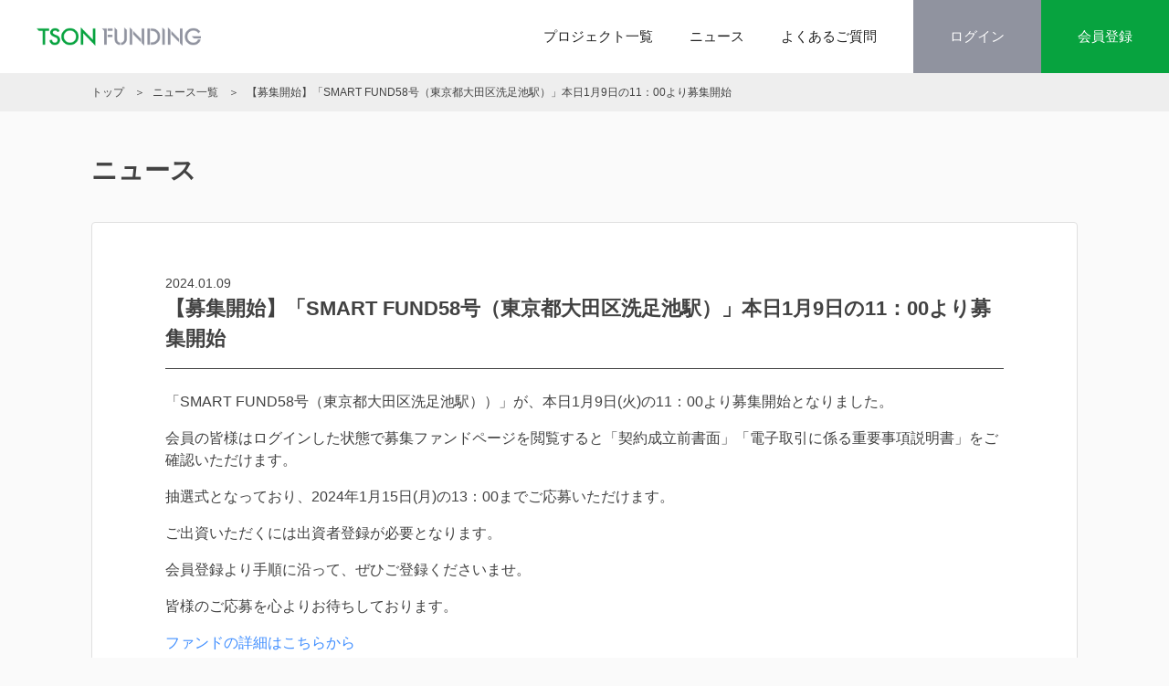

--- FILE ---
content_type: text/html; charset=utf-8
request_url: https://tson-funding.jp/news/794
body_size: 16654
content:
<!DOCTYPE html>
<html>
  <head>
    <meta charset="utf-8">
    <meta name="viewport" content="width=device-width, initial-scale=1, viewport-fit=cover">
    <title>ニュース詳細 |  TSON FUNDING｜不動産投資クラウドファンディング</title>
    <meta name="description" content="TSONFUNDING（ティーソンファンディング）とは、TSONが運営する不動産投資型クラウドファンディングです。 「不動産AI×クラウドファンディング」TSON独自開発の不動産AIを活用しAIが導き出した物件を運用し、その運用益や売却益を分配する短期償還型の堅実な資産運用を実現。途切れなく高利回りのファンドを組成できるスキームで月1ファンド以上のペースで途切れなく投資先となるファンドをご提供します。">
<meta property="og:title" content=" TSON FUNDING｜不動産投資クラウドファンディング">
<meta property="og:description" content="TSONFUNDING（ティーソンファンディング）とは、TSONが運営する不動産投資型クラウドファンディングです。 「不動産AI×クラウドファンディング」TSON独自開発の不動産AIを活用しAIが導き出した物件を運用し、その運用益や売却益を分配する短期償還型の堅実な資産運用を実現。途切れなく高利回りのファンドを組成できるスキームで月1ファンド以上のペースで途切れなく投資先となるファンドをご提供します。">
<meta property="og:type" content="website">
<meta property="og:url" content="https://tson-funding.jp/news/794">
<meta property="og:image" content="https://dr2s84yomh3bk.cloudfront.net/store/a3ce879ab90b9a93d9e4b73441193dca.png">
<meta property="og:site_name" content="TSON FUNDING｜不動産投資クラウドファンディング">
<meta property="og:locale" content="ja_JP">
<meta name="twitter:card" content="summary_large_image">
<meta name="twitter:description" content="TSONFUNDING（ティーソンファンディング）とは、TSONが運営する不動産投資型クラウドファンディングです。 「不動産AI×クラウドファンディング」TSON独自開発の不動産AIを活用しAIが導き出した物件を運用し、その運用益や売却益を分配する短期償還型の堅実な資産運用を実現。途切れなく高利回りのファンドを組成できるスキームで月1ファンド以上のペースで途切れなく投資先となるファンドをご提供します。">
<meta name="twitter:image" content="https://dr2s84yomh3bk.cloudfront.net/store/a3ce879ab90b9a93d9e4b73441193dca.png">
    <meta name="csrf-param" content="authenticity_token" />
<meta name="csrf-token" content="U_DSgfYcHl_8NWTFtnXUoL_j_qq9s_y4EN0furifVWjCuJgGypuFkmFROV941iHhJBIWITXjGbnTHyA3kkba2Q" />
    

    
    
    <!-- Google Tag Manager -->
<script>(function(w,d,s,l,i){w[l]=w[l]||[];w[l].push({'gtm.start':
new Date().getTime(),event:'gtm.js'});var f=d.getElementsByTagName(s)[0],
j=d.createElement(s),dl=l!='dataLayer'?'&l='+l:'';j.async=true;j.src=
'https://www.googletagmanager.com/gtm.js?id='+i+dl;f.parentNode.insertBefore(j,f);
})(window,document,'script','dataLayer','GTM-PXQ8Z8X');</script>
<!-- End Google Tag Manager -->
<meta name="google-site-verification" content="mVhIUEywU1yu80bEroznh_FwLqbYvrq-WCoGZKTnUYI" />

<!-- Google Tag Manager -->
<script>(function(w,d,s,l,i){w[l]=w[l]||[];w[l].push({'gtm.start':
new Date().getTime(),event:'gtm.js'});var f=d.getElementsByTagName(s)[0],
j=d.createElement(s),dl=l!='dataLayer'?'&l='+l:'';j.async=true;j.src=
'https://www.googletagmanager.com/gtm.js?id='+i+dl;f.parentNode.insertBefore(j,f);
})(window,document,'script','dataLayer','GTM-NV8XPGQ');</script>
<!-- End Google Tag Manager -->
      <!-- Google Tag Manager -->
  <script>(function(w,d,s,l,i){w[l]=w[l]||[];w[l].push({'gtm.start':
  new Date().getTime(),event:'gtm.js'});var f=d.getElementsByTagName(s)[0],
  j=d.createElement(s),dl=l!='dataLayer'?'&l='+l:'';j.async=true;j.src=
  'https://www.googletagmanager.com/gtm.js?id='+i+dl;f.parentNode.insertBefore(j,f);
  })(window,document,'script','fincfDataLayer','GTM-NV8XPGQ');</script>
  <!-- End Google Tag Manager -->


    <link rel="stylesheet" href="https://assets.fincf.net/bundles/style/customer_tson-955f1891b11e23de2b88.css" media="all" />
    
    <script src="https://assets.fincf.net/bundles/js/vendor-955f1891b11e23de2b88.js" defer="defer"></script>
    <script src="https://assets.fincf.net/bundles/js/customer-955f1891b11e23de2b88.js" defer="defer"></script>
    
    <link rel="icon" type="image/x-icon" href="https://dr2s84yomh3bk.cloudfront.net/store/9cf8d8e03bf3d24fcf005deecff8854c.ico" />
  </head>

  <body class="">
    <script src="https://accounts.google.com/gsi/client" async defer></script>
    <!-- Google Tag Manager (noscript) -->
<noscript><iframe src="https://www.googletagmanager.com/ns.html?id=GTM-PXQ8Z8X"
height="0" width="0" style="display:none;visibility:hidden"></iframe></noscript>
<!-- End Google Tag Manager (noscript) -->

<!-- Google Tag Manager (noscript) -->
<noscript><iframe src="https://www.googletagmanager.com/ns.html?id=GTM-NV8XPGQ"
height="0" width="0" style="display:none;visibility:hidden"></iframe></noscript>
<!-- End Google Tag Manager (noscript) -->
      <!-- Google Tag Manager (noscript) -->
  <noscript><iframe src="https://www.googletagmanager.com/ns.html?id=GTM-NV8XPGQ"
                    height="0" width="0" style="display:none;visibility:hidden"></iframe></noscript>
  <!-- End Google Tag Manager (noscript) -->

    
    <div class="layout">
      <header class="header">
  <div class="header-layout">
    <div class="header-logo">
      <a class="header-logo__link" href="/">
        <img alt="TSON FUNDING｜不動産投資クラウドファンディング" class="header-logo__image" src="https://dr2s84yomh3bk.cloudfront.net/store/3bc5e759be8304ebae0af1fe6d06476d.png" />
</a>      <span class="is-hide">TSON FUNDING｜不動産投資クラウドファンディング</span>
    </div>

    <nav class="header-navi--pc">
      <ul class="header-navi__list">
        <li class="header-navi__item"><a class="header-navi__link" href="/projects">プロジェクト一覧</a></li>
        <li class="header-navi__item"><a class="header-navi__link" href="/news">ニュース</a></li>
        <li class="header-navi__item"><a class="header-navi__link" href="/pages/faq">よくあるご質問</a></li>
        <li class="header-navi__item--button">
            <a class="header-navi__button header-navi__button--login" href="/login">ログイン</a>
            <a class="header-navi__button header-navi__button--signup" href="/customers/new">会員登録</a>
        </li>
      </ul>
    </nav>

    <nav class="header-navi--sp">
      <div class="header-navi__item">
          <a class="header-navi__button--icon" href="/customers/new">
            <img width="32" alt="会員登録" src="https://assets.fincf.net/bundles/img/tson/btn_signup-a62697f087df2133bff81ffa85533fa4.png" />
</a>        <button name="button" type="button" class="header-navi__button--icon" data-target="modalButton" data-modal-name="menu">
          <img width="24" alt="メニュー" src="https://assets.fincf.net/bundles/img/tson/btn_menu-9df112d6d89cddfada1cc7f2962e76f1.png" />
</button>      </div>
      <div class="header-nav-inner__wrap is-hide" data-modal="menu">
        <div class="header-nav-inner">
          <div class="header-nav-inner__control">
            <button name="button" type="button" class="header-nav-inner__close" data-close="modalClose">
              <i class="material-icons">close</i>
              <span class="header-navi__button-text">閉じる</span>
</button>          </div>
          <ul class="header-nav-inner__list">
            <li class="header-nav-inner__item">
              <a class="header-nav-inner__link header-nav-inner__link--icon" href="/">
                トップページ
                <i class="material-icons header-nav-inner__icon">chevron_right</i>
</a>            </li>
            <li class="header-nav-inner__item">
              <a class="header-nav-inner__link header-nav-inner__link--icon" href="/projects">
                プロジェクト一覧
                <i class="material-icons header-nav-inner__icon">chevron_right</i>
</a>            </li>
            <li class="header-nav-inner__item">
              <a class="header-nav-inner__link header-nav-inner__link--icon" href="/news">
                ニュース
                <i class="material-icons header-nav-inner__icon">chevron_right</i>
</a>            </li>
            <li class="header-nav-inner__item">
              <a class="header-nav-inner__link header-nav-inner__link--icon" href="/pages/faq">
                よくあるご質問
                <i class="material-icons header-nav-inner__icon">chevron_right</i>
</a>            </li>
            <li class="header-nav-inner__item">
              <a class="header-nav-inner__link header-nav-inner__link--icon" href="/inquiries/new">
                お問い合わせ
                <i class="material-icons header-nav-inner__icon">chevron_right</i>
</a>            </li>
          </ul>
            <div class="header-nav-inner__button-wrap">
              <a class="header-nav-inner__button button-large--sub text-accent" href="/login">ログイン</a>
              <a class="header-nav-inner__button button-large--action" href="/customers/new">会員登録</a>
            </div>
        </div>
      </div>
    </nav>
  </div>
</header>

        
          <nav class="breadcrumb">
      <ol itemscope itemtype="https://schema.org/BreadcrumbList" class="layout-container breadcrumb__list">
            <li itemprop="itemListElement" itemscope itemtype="https://schema.org/ListItem" class="breadcrumb__item">
              <a itemprop="item" class="breadcrumb__link" href="/">
                <span itemprop="name">トップ</span>
</a>              <meta itemprop="position" content="1">
            </li>
            <li itemprop="itemListElement" itemscope itemtype="https://schema.org/ListItem" class="breadcrumb__item">
              <a itemprop="item" class="breadcrumb__link" href="/news">
                <span itemprop="name">ニュース一覧</span>
</a>              <meta itemprop="position" content="2">
            </li>
            <li itemprop="itemListElement" itemscope itemtype="https://schema.org/ListItem" class="breadcrumb__item">
              <span itemprop="name">【募集開始】「SMART FUND58号（東京都大田区洗足池駅）」本日1月9日の11：00より募集開始</span>
              <meta itemprop="position" content="3">
            </li>
      </ol>
    </nav>

      
<div class="layout-container bg--gray is-pc">
  <div class="title-container">
    <h1 class="title-page">ニュース</h1>
  </div>
</div>
<div class="layout-container pb64">
  <div class="panel">
    <div class="layout-single__form news-list__wrap">
      <div class="news-list__head">
        <div class="news-list__head-date">2024.01.09</div>
        <div class="news-list__head-title">【募集開始】「SMART FUND58号（東京都大田区洗足池駅）」本日1月9日の11：00より募集開始</div>
      </div>
      <div class="news-list__body">
        <p>「SMART FUND58号（東京都大田区洗足池駅））」が、本日1月9日(火)の11：00より募集開始となりました。</p><p>会員の皆様はログインした状態で募集ファンドページを閲覧すると「契約成立前書面」「電子取引に係る重要事項説明書」をご確認いただけます。</p><p>抽選式となっており、2024年1月15日(月)の13：00までご応募いただけます。</p><p>ご出資いただくには出資者登録が必要となります。</p><p>会員登録より手順に沿って、ぜひご登録くださいませ。</p><p>皆様のご応募を心よりお待ちしております。</p><p><a target="_blank" rel="noopener noreferrer" href="https://tson-funding.jp/projects/smart58">ファンドの詳細はこちらから</a></p>
      </div>
      <div class="layout-flex--center">
        <a class="button-base--sub button-w288" href="/news">ニュース一覧へ</a>
      </div>
    </div>
  </div>
</div>

      <footer class="footer">
  <div class="layout-container">
    <a class="footer-logo" href="/">
      <img class="footer-logo__image" src="https://dr2s84yomh3bk.cloudfront.net/store/f83e821de977e0acd185eb43a5186488.png" />
    </a>
    <nav class="footer-nav">
      <ul class="footer-nav__list">
        <li class="footer-nav__item--title">メニュー</li>
        <li class="footer-nav__item"><a class="footer-nav__link" href="/projects">プロジェクト一覧</a></li>
        <li class="footer-nav__item"><a class="footer-nav__link" href="/news">ニュース</a></li>
        <li class="footer-nav__item"><a class="footer-nav__link" href="/pages/faq">よくあるご質問</a></li>
        <li class="footer-nav__item"><a class="footer-nav__link" href="/inquiries/new">お問い合わせ</a></li>
      </ul>
      <ul class="footer-nav__list">
        <li class="footer-nav__item--title">サービスについて</li>
        <li class="footer-nav__item"><a class="footer-nav__link" href="/pages/terms-of-service">サイト利用規約</a></li>
        <li class="footer-nav__item"><a class="footer-nav__link" href="/pages/privacy-policy">プライバシーポリシー</a></li>
        <li class="footer-nav__item"><a class="footer-nav__link" href="/pages/personal-data">個人情報の取扱いについて</a></li>
        <li class="footer-nav__item"><a class="footer-nav__link" href="/pages/antisocial-policy">反社会的勢力に対する基本方針</a></li>
        <li class="footer-nav__item"><a class="footer-nav__link" href="/pages/electronic-document">電子交付について</a></li>
        <li class="footer-nav__item"><a class="footer-nav__link" href="/pages/security-policy">情報セキュリティ方針</a></li>
        <li class="footer-nav__item"><a class="footer-nav__link" href="/pages/information-system-policy">電子情報処理組織の管理に関する基本方針</a></li>
        <li class="footer-nav__item"><a class="footer-nav__link" href="/pages/risks">主なリスクについて</a></li>
        <li class="footer-nav__item"><a class="footer-nav__link" href="/pages/cooling-off">クーリングオフについて</a></li>
        <li class="footer-nav__item"><a class="footer-nav__link" href="/pages/application-forms">各種申請書</a></li>
        <li class="footer-nav__item"><a class="footer-nav__link" href="/pages/operation-managers">業務管理者名簿</a></li>
      </ul>
      <ul class="footer-nav__list">
        <li class="footer-nav__item--title">運営会社について</li>
        <li class="footer-nav__item">
          会社名： <a target="_blank" class="footer-nav__link" href="https://www.tson.co.jp/">株式会社ＴＳＯＮ</a>
        </li>
        <li class="footer-nav__item">
          不動産特定共同事業の種別：第1号事業・第2号事業
        </li>
        <li class="footer-nav__item">
          不動産特定共同事業許可番号：愛知県知事 第6号
        </li>
        <li class="footer-nav__item">
          代表取締役：金子 勇樹
        </li>
        <li class="footer-nav__item">
          住所：〒450-0002 愛知県名古屋市中村区名駅三丁目22番8号大東海ビル2階
        </li>
        <li class="footer-nav__item">
          電話番号：0120-527-038
        </li>
        <li class="footer-nav__item">
          宅地建物取引業：国土交通大臣（1）第10513号
        </li>
        <li class="footer-nav__item">
          建設業許可：国土交通大臣免許（特-5）第28922号
        </li>
        <li class="footer-nav__item">
          業務管理者：片桐 百樹・臼井 礼美
        </li>
      </ul>
    </nav>
    <div class="footer-note">
      弊社のクラウドファンディングでは不動産特定共同事業法に基づく電子取引業務を行います。<br>
      当サイトで表示されている「利回り」はあくまで「想定利回り」であり、「利回り」の保証は法令に基づき一切行っておりません。
    </div>
  </div>
  <div class="footer-copyright">
    <div class="layout-container">&copy; 2020 TSON Co.,Ltd</div>
  </div>
</footer>

    </div>
  </body>
</html>


--- FILE ---
content_type: text/html
request_url: https://action.ad-leap.jp/js/click.html
body_size: 1119
content:
<script type="text/javascript">
var _0xa880=['ad_id','message','addEventListener','split','data','client_id','setItem','sid','length'];(function(_0x521fa4,_0x3d389f){var _0x1ef156=function(_0x2a05b0){while(--_0x2a05b0){_0x521fa4['push'](_0x521fa4['shift']());}};_0x1ef156(++_0x3d389f);}(_0xa880,0xaa));var _0x27fa=function(_0x521fa4,_0x3d389f){_0x521fa4=_0x521fa4-0x0;var _0x1ef156=_0xa880[_0x521fa4];return _0x1ef156;};var receiveMessage=function(_0x3cdf03){var _0x3ee221='';var _0x6b5de='';var _0x3f83b3='';var _0x4a463a=_0x3cdf03[_0x27fa('0x5')][_0x27fa('0x4')]('&');for(var _0x1175ef=0x0;_0x4a463a[_0x1175ef];_0x1175ef++){var _0x423019=_0x4a463a[_0x1175ef][_0x27fa('0x4')]('=');if(_0x423019[0x0]=='sid'&&_0x423019[0x1][_0x27fa('0x0')]==0x1e){_0x3ee221=_0x423019[0x1];}if(_0x423019[0x0]=='ad_id'&&_0x423019[0x1][_0x27fa('0x0')]>=0x1){_0x6b5de=_0x423019[0x1];}if(_0x423019[0x0]==_0x27fa('0x6')&&_0x423019[0x1][_0x27fa('0x0')]>=0x1){_0x3f83b3=_0x423019[0x1];}}if(_0x3ee221!=''&_0x6b5de!=''&_0x3f83b3!=''){localStorage[_0x27fa('0x7')](_0x27fa('0x8'),_0x3ee221);localStorage['setItem'](_0x27fa('0x1'),_0x6b5de);localStorage[_0x27fa('0x7')](_0x27fa('0x6'),_0x3f83b3);}};window[_0x27fa('0x3')](_0x27fa('0x2'),receiveMessage,![]);
</script>


--- FILE ---
content_type: text/css
request_url: https://assets.fincf.net/bundles/style/customer_tson-955f1891b11e23de2b88.css
body_size: 18967
content:
@import url(https://fonts.googleapis.com/css2?family=Lato&display=swap);@import url(https://fonts.googleapis.com/icon?family=Material+Icons);
/*! normalize.css v8.0.1 | MIT License | github.com/necolas/normalize.css */html{line-height:1.15;-webkit-text-size-adjust:100%}body{margin:0}main{display:block}h1{font-size:2em;margin:.67em 0}hr{box-sizing:content-box;height:0;overflow:visible}pre{font-family:monospace,monospace;font-size:1em}a{background-color:transparent}abbr[title]{border-bottom:none;text-decoration:underline;-webkit-text-decoration:underline dotted;text-decoration:underline dotted}b,strong{font-weight:bolder}code,kbd,samp{font-family:monospace,monospace;font-size:1em}small{font-size:80%}sub,sup{font-size:75%;line-height:0;position:relative;vertical-align:baseline}sub{bottom:-.25em}sup{top:-.5em}img{border-style:none}button,input,optgroup,select,textarea{font-family:inherit;font-size:100%;line-height:1.15;margin:0}button,input{overflow:visible}button,select{text-transform:none}[type=button],[type=reset],[type=submit],button{-webkit-appearance:button}[type=button]::-moz-focus-inner,[type=reset]::-moz-focus-inner,[type=submit]::-moz-focus-inner,button::-moz-focus-inner{border-style:none;padding:0}[type=button]:-moz-focusring,[type=reset]:-moz-focusring,[type=submit]:-moz-focusring,button:-moz-focusring{outline:1px dotted ButtonText}fieldset{padding:.35em .75em .625em}legend{box-sizing:border-box;color:inherit;display:table;max-width:100%;padding:0;white-space:normal}progress{vertical-align:baseline}textarea{overflow:auto}[type=checkbox],[type=radio]{box-sizing:border-box;padding:0}[type=number]::-webkit-inner-spin-button,[type=number]::-webkit-outer-spin-button{height:auto}[type=search]{-webkit-appearance:textfield;outline-offset:-2px}[type=search]::-webkit-search-decoration{-webkit-appearance:none}::-webkit-file-upload-button{-webkit-appearance:button;font:inherit}details{display:block}summary{display:list-item}[hidden],template{display:none}:root{--primary:#272f59;--secondary:#27a185;--accent:#f06a16;--error:#d0021b;--success:#56a900;--text-primary:#424242;--primary:#404c54;--secondary:#07a33f;--accent:#07a33f}.lazyload-parent{position:relative}.lazyload-parent:before{display:block;width:100%;padding-top:56.25%;content:""}.lazyload-parent--square:before{padding-top:100%}.lazyload-parent .lazyload__img-wrap{position:absolute;top:0;right:0;bottom:0;left:0;overflow:hidden;background-color:#fff}.lazyload-parent .lazyload__img-wrap .lazyload{position:absolute;top:50%;left:0;width:100%;transform:translateY(-50%)}@supports(object-fit:cover){.lazyload-parent .lazyload__img-wrap .lazyload{top:0;object-fit:cover;transform:none}}.lazyload-parent .lazyload__img-wrap .lazyload-effect{opacity:0;transition:opacity 1s}.lazyload-parent .lazyload__img-wrap .lazyload-effect.lazyloaded{opacity:1}.font-bold{font-weight:600}.font-normal{font-weight:400}.text-primary{color:var(--primary)!important}.text-secondary{color:var(--secondary)!important}.text-accent{color:var(--accent)!important}.text-base{color:var(--text-primary)!important}.inline-block{display:inline-block}.font-emphasis{color:#d0021b}.is-hide{display:none;height:0;font-size:0}.text-align-left{text-align:left!important}.text-align-right{text-align:right!important}.text-align-center{text-align:center!important}.bg--gray{background-color:#fafafa!important}.bg--white{background-color:#fff!important}.sp-line{border-bottom:1px solid #e0e0e0}@media screen and (min-width:768px){.sp-line{border-bottom:none}}.is-sp{display:block}@media screen and (min-width:768px){.is-sp{display:none}}.is-pc{display:none}@media screen and (min-width:768px){.is-pc{display:block}}.paragraph{font-size:.875rem}@media screen and (min-width:768px){.paragraph{font-size:1rem}}.paragraph .paragraph__link{color:var(--primary)}.sticky{position:sticky;top:0}.sticky:after,.sticky:before{display:table;content:""}.visually-hidden{position:absolute!important;width:1px!important;height:1px!important;padding:0!important;margin:-1px!important;overflow:hidden!important;clip:rect(0,0,0,0)!important;white-space:nowrap!important;border:0!important}.mt0{margin-top:0!important}.mr0{margin-right:0!important}.mb0{margin-bottom:0!important}.ml0{margin-left:0!important}.mAll0{margin:0!important}.pt0{padding-top:0!important}.pr0{padding-right:0!important}.pb0{padding-bottom:0!important}.pl0{padding-left:0!important}.pAll0{padding:0!important}.mt8{margin-top:.5rem!important}.mr8{margin-right:.5rem!important}.mb8{margin-bottom:.5rem!important}.ml8{margin-left:.5rem!important}.mAll8{margin:.5rem!important}.pt8{padding-top:.5rem!important}.pr8{padding-right:.5rem!important}.pb8{padding-bottom:.5rem!important}.pl8{padding-left:.5rem!important}.pAll8{padding:.5rem!important}.mt16{margin-top:1rem!important}.mr16{margin-right:1rem!important}.mb16{margin-bottom:1rem!important}.ml16{margin-left:1rem!important}.mAll16{margin:1rem!important}.pt16{padding-top:1rem!important}.pr16{padding-right:1rem!important}.pb16{padding-bottom:1rem!important}.pl16{padding-left:1rem!important}.pAll16{padding:1rem!important}.mt24{margin-top:1.5rem!important}.mr24{margin-right:1.5rem!important}.mb24{margin-bottom:1.5rem!important}.ml24{margin-left:1.5rem!important}.mAll24{margin:1.5rem!important}.pt24{padding-top:1.5rem!important}.pr24{padding-right:1.5rem!important}.pb24{padding-bottom:1.5rem!important}.pl24{padding-left:1.5rem!important}.pAll24{padding:1.5rem!important}.mt32{margin-top:2rem!important}.mr32{margin-right:2rem!important}.mb32{margin-bottom:2rem!important}.ml32{margin-left:2rem!important}.mAll32{margin:2rem!important}.pt32{padding-top:2rem!important}.pr32{padding-right:2rem!important}.pb32{padding-bottom:2rem!important}.pl32{padding-left:2rem!important}.pAll32{padding:2rem!important}.mt40{margin-top:2.5rem!important}.mr40{margin-right:2.5rem!important}.mb40{margin-bottom:2.5rem!important}.ml40{margin-left:2.5rem!important}.mAll40{margin:2.5rem!important}.pt40{padding-top:2.5rem!important}.pr40{padding-right:2.5rem!important}.pb40{padding-bottom:2.5rem!important}.pl40{padding-left:2.5rem!important}.pAll40{padding:2.5rem!important}.mt48{margin-top:3rem!important}.mr48{margin-right:3rem!important}.mb48{margin-bottom:3rem!important}.ml48{margin-left:3rem!important}.mAll48{margin:3rem!important}.pt48{padding-top:3rem!important}.pr48{padding-right:3rem!important}.pb48{padding-bottom:3rem!important}.pl48{padding-left:3rem!important}.pAll48{padding:3rem!important}.mt56{margin-top:3.5rem!important}.mr56{margin-right:3.5rem!important}.mb56{margin-bottom:3.5rem!important}.ml56{margin-left:3.5rem!important}.mAll56{margin:3.5rem!important}.pt56{padding-top:3.5rem!important}.pr56{padding-right:3.5rem!important}.pb56{padding-bottom:3.5rem!important}.pl56{padding-left:3.5rem!important}.pAll56{padding:3.5rem!important}.mt64{margin-top:4rem!important}.mr64{margin-right:4rem!important}.mb64{margin-bottom:4rem!important}.ml64{margin-left:4rem!important}.mAll64{margin:4rem!important}.pt64{padding-top:4rem!important}.pr64{padding-right:4rem!important}.pb64{padding-bottom:4rem!important}.pl64{padding-left:4rem!important}.pAll64{padding:4rem!important}.mt72{margin-top:4.5rem!important}.mr72{margin-right:4.5rem!important}.mb72{margin-bottom:4.5rem!important}.ml72{margin-left:4.5rem!important}.mAll72{margin:4.5rem!important}.pt72{padding-top:4.5rem!important}.pr72{padding-right:4.5rem!important}.pb72{padding-bottom:4.5rem!important}.pl72{padding-left:4.5rem!important}.pAll72{padding:4.5rem!important}.mt80{margin-top:5rem!important}.mr80{margin-right:5rem!important}.mb80{margin-bottom:5rem!important}.ml80{margin-left:5rem!important}.mAll80{margin:5rem!important}.pt80{padding-top:5rem!important}.pr80{padding-right:5rem!important}.pb80{padding-bottom:5rem!important}.pl80{padding-left:5rem!important}.pAll80{padding:5rem!important}*{box-sizing:border-box;-webkit-tap-highlight-color:rgba(0,0,0,0)}:root{font-size:16px}body{-webkit-font-smoothing:antialiased;-moz-osx-font-smoothing:grayscale;font-family:Noto Sans JP,YuGothic,Yu Gothic,Meiryo,sans-serif;line-height:1.5;color:var(--text-primary);word-wrap:break-word;overflow-wrap:break-word}@media screen and (min-width:768px){body{background-color:#fafafa}}h1,h2,h3,h4,h5,h6{margin:0}ul{list-style-type:none}li,ul{padding:0;margin:0}a{box-sizing:border-box;color:#3e8dff;text-decoration:none;cursor:pointer}a,a:focus,a:hover{transition:opacity .3s}a:focus,a:hover{opacity:.6}a:focus{outline:none;box-shadow:0 0 4px 1px #3e8dff}select,textarea{appearance:none;outline:none;-webkit-tap-highlight-color:rgba(0,0,0,0)}select{border:0}select::-ms-expand{display:none}input{appearance:none}input[type=checkbox],input[type=radio]{opacity:0}input[type=submit]{background-color:#fff;border:0}button{border:0}img{max-width:100%;vertical-align:bottom}fieldset{min-inline-size:auto;border:none}.button-base--action,.button-base--gray,.button-base--inversion,.button-base--line,.button-base--sub,.button-large--action,.button-large--line,.button-large--sub,.button-short--action,.button-short--gray,.button-short--inversion,.button-short--line,.button-short--sub,.button-short-base--line{position:relative;display:flex;align-items:center;justify-content:center;width:100%;font-weight:600;cursor:pointer}.button-base--action:focus,.button-base--gray:focus,.button-base--inversion:focus,.button-base--line:focus,.button-base--sub:focus,.button-large--action:focus,.button-large--line:focus,.button-large--sub:focus,.button-short--action:focus,.button-short--gray:focus,.button-short--inversion:focus,.button-short--line:focus,.button-short--sub:focus,.button-short-base--line:focus{outline:none;box-shadow:0 0 4px 1px #3e8dff}.button-base--action:disabled,.button-base--gray:disabled,.button-base--inversion:disabled,.button-base--line:disabled,.button-base--sub:disabled,.button-large--action:disabled,.button-large--line:disabled,.button-large--sub:disabled,.button-short--action:disabled,.button-short--gray:disabled,.button-short--inversion:disabled,.button-short--line:disabled,.button-short--sub:disabled,.button-short-base--line:disabled{color:#bdbdbd;cursor:not-allowed;background-color:#eee}.button-base--action:disabled:hover,.button-base--gray:disabled:hover,.button-base--inversion:disabled:hover,.button-base--line:disabled:hover,.button-base--sub:disabled:hover,.button-large--action:disabled:hover,.button-large--line:disabled:hover,.button-large--sub:disabled:hover,.button-short--action:disabled:hover,.button-short--gray:disabled:hover,.button-short--inversion:disabled:hover,.button-short--line:disabled:hover,.button-short--sub:disabled:hover,.button-short-base--line:disabled:hover{opacity:1}.button-base--action:disabled:focus,.button-base--gray:disabled:focus,.button-base--inversion:disabled:focus,.button-base--line:disabled:focus,.button-base--sub:disabled:focus,.button-large--action:disabled:focus,.button-large--line:disabled:focus,.button-large--sub:disabled:focus,.button-short--action:disabled:focus,.button-short--gray:disabled:focus,.button-short--inversion:disabled:focus,.button-short--line:disabled:focus,.button-short--sub:disabled:focus,.button-short-base--line:disabled:focus{outline:none;box-shadow:none}.button-base--action,.button-base--gray,.button-base--inversion,.button-base--line,.button-base--sub{height:2.875rem;font-size:.875rem;border-radius:4px}@media screen and (min-width:768px){.button-base--action,.button-base--gray,.button-base--inversion,.button-base--line,.button-base--sub{height:3.5rem;font-size:1rem}}.button-short-base--line{height:2.25rem;font-size:.75rem;border-radius:4px}@media screen and (min-width:768px){.button-short-base--line{height:2.875rem;font-size:.875rem}}.button-short--action,.button-short--gray,.button-short--inversion,.button-short--line,.button-short--sub{font-size:.75rem;padding:.5rem .75rem;border-radius:4px}.button-large--action,.button-large--line,.button-large--sub{height:3.5rem;font-size:1rem;border-radius:4px}@media screen and (min-width:768px){.button-large--action,.button-large--line,.button-large--sub{height:4.125rem;font-size:1.125rem}}.button-base--action,.button-large--action,.button-short--action{color:#fff;background-color:var(--accent)}@media screen and (min-width:768px){.button-base--action,.button-large--action,.button-short--action{transition:opacity .3s}.button-base--action:hover,.button-large--action:hover,.button-short--action:hover{opacity:.75}}.button-base--sub,.button-large--sub,.button-short--sub{color:#616161;background-color:#fff;border:1px solid var(--primary)}@media screen and (min-width:768px){.button-base--sub,.button-large--sub,.button-short--sub{transition:opacity .3s}.button-base--sub:hover,.button-large--sub:hover,.button-short--sub:hover{opacity:.75}}.button-base--line,.button-large--line,.button-short--line,.button-short-base--line{color:#fff;background-color:var(--primary)}@media screen and (min-width:768px){.button-base--line,.button-large--line,.button-short--line,.button-short-base--line{transition:opacity .3s}.button-base--line:hover,.button-large--line:hover,.button-short--line:hover,.button-short-base--line:hover{opacity:.75}}.button-base--inversion,.button-short--inversion{color:#fff;background-color:var(--primary);border:1px solid #fff}@media screen and (min-width:768px){.button-base--inversion,.button-short--inversion{transition:background .3s}.button-base--inversion:hover,.button-short--inversion:hover{color:var(--primary);background-color:#fff;opacity:1;transition:background .3s}}.button-base--gray,.button-short--gray{color:var(--text-primary);background-color:#eee;box-shadow:none}@media screen and (min-width:768px){.button-base--gray,.button-short--gray{transition:opacity .3s}.button-base--gray:hover,.button-short--gray:hover{opacity:.75}}.button-base--check:not(.is-active){color:#bdbdbd;pointer-events:none;cursor:not-allowed;background-color:#eee;box-shadow:none}.button-base--check:not(.is-active):hover{opacity:1}.button-base--check:not(.is-active):focus{outline:none;box-shadow:none}.button-w92{width:5.75rem}.button-w164{width:10.25rem}@media screen and (min-width:768px){.button-w182{width:11.375rem}}@media screen and (min-width:768px){.button-w288{width:18rem}}@media screen and (min-width:768px){.button-w234{width:14rem}}@media screen and (min-width:768px){.button-w320{width:20rem}}@media screen and (min-width:768px){.button-w344{width:21.5rem}}@media screen and (min-width:768px){.button-w360{width:22.5rem}}.button-icon-right{position:absolute;right:1rem}.button-row{margin-top:1rem}.header{position:relative;z-index:50;font-family:YuGothic,Yu Gothic,Meiryo,sans-serif;background-color:#fff;box-shadow:0 1px 1px 0 rgba(0,0,0,.1)}@media (-ms-high-contrast:none){.header{font-family:Lato,Meiryo,YuGothic,sans-serif}}@media screen and (min-width:768px){.header{box-shadow:none}}.header-layout{height:3.4375rem;display:flex;align-items:center;justify-content:space-between;padding-right:1rem;padding-left:1rem;margin:0 auto}@media screen and (min-width:768px){.header-layout{height:5rem;padding-right:0;padding-left:2.5rem}}.header-logo{font-size:.625rem}.header-logo__link{width:10rem;display:inline-block}@media screen and (min-width:768px){.header-logo__link{width:11.25rem}}.header-logo__image{max-height:40px;vertical-align:middle}.header-navi--pc{display:none}@media screen and (min-width:768px){.header-navi--pc{display:flex;align-items:center}}.header-navi--sp{display:block}@media screen and (min-width:768px){.header-navi--sp{display:none}}.header-navi__list{display:flex;align-items:center}.header-navi__item{display:flex}@media screen and (min-width:768px){.header-navi__item{display:block;margin-right:1rem}}@media screen and (min-width:1024px){.header-navi__item{margin-right:2.5rem}}@media screen and (min-width:768px){.header-navi__item--button{display:flex}}.header-navi__link{font-size:.875rem;color:#212121}@media screen and (min-width:1024px){.header-navi__link{font-size:.9375rem}}.header-navi__button{font-size:.875rem;width:6.25rem;height:5rem;line-height:5rem;color:#fff;text-align:center}@media screen and (min-width:1024px){.header-navi__button{font-size:.9375rem;width:8.75rem}}.header-navi__button--login{background-color:#90939f}.header-navi__button--signup{background-color:var(--accent)}.header-navi__button--icon{padding:0;line-height:1;color:#424242;text-align:center;background-color:transparent}.header-navi__button--icon:not(:last-child){margin-right:1rem}.header-navi__button-text{font-size:.5rem;display:block}.header-nav-inner{position:absolute;top:0;right:0;bottom:0;left:0;width:100%;overflow:auto}.header-nav-inner__wrap{position:absolute;top:0;left:0;width:100%;min-height:100vh;background-color:#404c54}.header-nav-inner__control{height:3.5rem;position:relative;display:flex;align-items:center;margin-right:1rem}.header-nav-inner__close{width:2.5rem;display:block;padding:.5rem 0;margin-left:auto;line-height:1;color:#fff;text-align:center;background-color:transparent}.header-nav-inner__list{padding:1rem 1.25rem 1.5rem}.header-nav-inner__link{font-size:1rem;display:block;width:100%;padding:1.25rem 0;color:#fff;text-align:left;background-color:transparent;border-bottom:1px solid #fff}.header-nav-inner__link--icon{display:flex;align-items:center;justify-content:space-between}.header-nav-inner__link--icon:focus{outline:none}.header-nav-inner__button-wrap{display:flex;justify-content:space-between;padding:0 1.25rem}.header-nav-inner__button{font-size:1rem}.header-nav-inner__button:first-child{margin-right:1rem}.header-nav-inner__icon{transition:.3s}.is-open .header-nav-inner__icon{transition:.3s;transform:scaleY(-1)}.header-nav-accordion{height:0;overflow:hidden;opacity:0;transition:.3s}.is-open~.header-nav-accordion{height:auto;padding:1rem 0;opacity:1;transition:.3s}.header-nav-accordion__link{font-size:.875rem;display:block;padding:.5rem 1rem;color:#fff}.header-alert{background-color:#ffe7d7}.header-alert__link{display:block;padding:.75rem 0}.header-alert__inner{font-size:.75rem;display:flex;align-items:center;max-width:calc(1200px + 2rem);padding-right:1rem;padding-left:1rem;margin:0 auto;color:#212121}@media screen and (min-width:768px){.header-alert__inner{font-size:.875rem}}.header-alert__icon{font-size:1.25rem;margin-right:.5rem;color:#f06a16}.header-alert__accent{font-weight:600;text-decoration:underline}.layout{display:flex;flex-direction:column;min-height:100vh}.layout-container{width:100%;max-width:calc(1080px + 2rem);padding-right:1rem;padding-left:1rem;margin:0 auto}@media screen and (min-width:768px){.layout-column{display:flex}}.layout-column--wrap{margin:0 -.5rem}@media screen and (min-width:768px){.layout-column--wrap{display:flex;flex-wrap:wrap;margin:0 -1rem}}@media screen and (min-width:768px){.layout-column__main{width:44rem;flex:1 1 auto}}.layout-column__side{margin:1rem 0 0;background:#fff}@media screen and (min-width:768px){.layout-column__side{flex:1 0 auto;margin:0 0 0 32px;background:none;border:none;width:21.5rem}}.layout-column__half:last-child{margin-top:1.5rem}@media screen and (min-width:768px){.layout-column__half:last-child{margin-top:0;margin-left:3.5rem}}@media screen and (min-width:768px){.layout-column__half{width:100%}}@media screen and (min-width:768px){.layout-single{width:40rem;margin:3rem auto 0}}.layout-single__form{padding-top:2rem}@media screen and (min-width:768px){.layout-single__form{padding:3.5rem 5rem 4rem}}.layout-single__form .form-wrap{margin-top:1.5rem}@media screen and (min-width:768px){.layout-single__form .form-wrap{margin-top:2rem}}.layout-flex--space{display:flex;justify-content:space-around}.layout-flex--center{display:flex;justify-content:center}.form-input{font-size:1rem;display:block;width:100%;height:2.75rem;padding:0 .75rem;line-height:2.75rem;color:var(--text-primary);background-color:#f5f5f5;border:1px solid #e0e0e0;border-radius:4px}.form-input::-webkit-inner-spin-button,.form-input::-webkit-outer-spin-button{-webkit-appearance:none;margin:0}.form-input:-ms-input-placeholder{font-weight:400;color:#9e9e9e}.form-input::placeholder{font-weight:400;color:#9e9e9e}.form-input:focus{background-color:#fff;border:1px solid var(--secondary);outline:none}.form-input:read-only:focus{background-color:#f5f5f5;border:1px solid #e0e0e0;outline:none}@media screen and (min-width:768px){.form-input{font-size:.875rem;height:3rem;padding:0 1rem;line-height:3rem}}.form-input__wrap{padding:0;margin:0 0 1rem}@media screen and (min-width:768px){.form-input__wrap{margin-bottom:1.5rem}}.form-input__wrap--button{margin-top:2rem;margin-bottom:1.5rem}@media screen and (min-width:768px){.form-input__wrap--button{margin-top:2.5rem;margin-bottom:2rem}}.form-input__note{font-size:.75rem;display:block;margin-top:.5rem;color:var(--text-primary)}.form-input__note .list-disc{position:relative;padding-left:1rem}.form-input__note .list-disc:before{position:absolute;top:7px;left:.5rem;display:block;width:2px;height:2px;content:"";background-color:var(--text-primary);border-radius:50%}@media screen and (min-width:768px){.form-input__note{font-size:.875rem}}.form-input__error{font-size:.75rem;display:block;margin-top:.5rem;color:var(--error)}.form-input__error+.form-input__note{margin-top:0}.form-input__error.age-warning-message{font-size:.875rem;display:none}.form-input__error-box{font-size:.75rem;display:block;padding:.5rem 1rem;line-height:1.2;background-color:#ffeaed;border:1px solid var(--error)}@media screen and (min-width:768px){.form-input__error-box{display:inline-block}}.form-input.is-error{background-color:#ffeaed;border:1px solid var(--error)}.form-input.is-error:focus{background-color:#fff}.form-input-textarea{height:auto;padding:.75rem;line-height:1.5;resize:vertical}@media screen and (min-width:768px){.form-input-textarea{padding:1rem}}.form-number{width:64px;padding:0 .62rem;margin:0 .75rem;text-align:right;-moz-appearance:textfield}@media screen and (min-width:768px){.form-number{width:68px;padding:0 .75rem}}.form-number::-webkit-inner-spin-button,.form-number::-webkit-outer-spin-button{-webkit-appearance:none;margin:0}.form-number__wrap{display:flex;align-items:center;justify-content:right}.form-number__button{width:2.75rem;height:2.75rem}@media screen and (min-width:768px){.form-number__button{width:2rem;height:2rem}}.form-number__icon{font-size:1.125rem;color:#616161}@media screen and (min-width:768px){.form-number__icon{font-size:1.375rem}}.form-select{font-size:1rem;width:110%;padding:.75rem;color:#424242}@media screen and (min-width:768px){.form-select{font-size:.875rem;padding:1rem}}.form-select:focus{background-color:#fff;outline:none}.form-select__wrap{position:relative;overflow:hidden;background-color:#f5f5f5;border:1px solid #e0e0e0;border-radius:4px}.form-select__wrap:after{position:absolute;top:50%;right:12px;height:5px;margin-top:-2px;pointer-events:none;content:"";border-top:5px solid #616161;border-right:5px solid transparent;border-left:5px solid transparent}.form-checkbox{position:relative}.form-checkbox__label{position:relative;display:inline-block}.form-checkbox__text{font-size:.875rem;display:inline-block;padding-left:2rem}@media screen and (min-width:768px){.form-checkbox__text{font-size:1rem;padding-left:2.25rem}}.form-checkbox__input{position:absolute}.form-checkbox__input~.form-checkbox__text:before{position:absolute;top:50%;left:0;width:20px;height:20px;margin-top:-10px;content:"";background-color:#e0e0e0;border-radius:2px;transition:.3s}.form-checkbox__input:checked~.form-checkbox__text:before{background-color:var(--secondary);transition:.3s}.form-checkbox__input:checked~.form-checkbox__text:after{position:absolute;top:50%;left:7px;width:5px;height:9px;margin-top:-7px;content:"";border-right:2px solid #fff;border-bottom:2px solid #fff;transform:rotate(40deg)}.form-checkbox__input:focus~.form-checkbox__text:before{box-shadow:0 0 4px 1px #3e8dff}.form-radio{position:relative}.form-radio__label{position:relative;display:inline-block;padding:.5rem;cursor:pointer;border-radius:.25rem;transition:background-color .2s}.form-radio__label:hover{background-color:#faf8f4}.form-radio__text{font-size:.875rem;display:inline-block;padding-left:1.75rem}@media screen and (min-width:768px){.form-radio__text{font-size:1rem}}.form-radio__input{position:absolute}.form-radio__input~.form-radio__text:before{position:absolute;top:50%;left:0;width:1.25rem;height:1.25rem;margin-top:-10px;content:"";background-color:#e0e0e0;border-radius:50%;transition:.3s}.form-radio__input:checked~.form-radio__text:before{background-color:var(--secondary);transition:.3s}.form-radio__input:checked~.form-radio__text:after{position:absolute;top:50%;left:6px;width:8px;height:8px;margin-top:-4px;content:"";background-color:#fff;border-radius:50%}.form-radio__input:focus~.form-radio__text:before{box-shadow:0 0 4px 1px #3e8dff}.form-radio__input:disabled~.form-radio__text{color:#bdbdbd}.form-label{font-size:.875rem;position:relative;display:block;margin-bottom:.5rem;font-weight:600;color:#616161}@media screen and (min-width:768px){.form-label{font-size:1rem}}.form-label__link{font-size:.75rem;font-weight:400}.form-label__link-icon{font-size:.875rem;vertical-align:sub}.form-label__link-icon--add{font-size:1rem;margin-right:-16px}.form-label__required{background-color:#d0021b}.form-label__conditional-required,.form-label__required{font-size:.625rem;position:relative;top:-1px;display:inline-block;padding:.12rem .5rem;margin-right:.5rem;font-weight:600;line-height:1;color:#fff;border-radius:2px}.form-label__conditional-required{background-color:#f06a16}.form-label__optional{font-size:.625rem;position:relative;top:-1px;display:inline-block;padding:.12rem .5rem;margin-right:.5rem;font-weight:600;line-height:1;color:#fff;background-color:#9e9e9e;border-radius:2px}.form-label__button{font-size:.75rem;display:block;padding:0;font-weight:400;color:#d0021b;background:none}.form-label__button:hover{cursor:pointer}.form-label__button--add{font-size:.875rem;display:flex;color:#3e8dff}.form-column{display:flex;align-items:center;justify-content:flex-start;min-height:44px}@media screen and (min-width:768px){.form-column{min-height:50px}}.form-column__item{width:12.25rem;flex:0 1 auto}@media screen and (min-width:768px){.form-column__item{width:20rem}}.form-column__item:not(:last-child){margin-right:.5rem}@media screen and (min-width:768px){.form-column__item:not(:last-child){margin-right:1rem}}.form-column__item--alone{flex:0 1 auto;width:100%}@media screen and (min-width:768px){.form-column__item--alone{width:20rem}}.form-column__select-date{width:7rem;flex:0 1 auto}.form-column__select-date.year{width:8rem}.form-column__select-date:not(:last-child){margin-right:.5rem}@media screen and (min-width:768px){.form-column__select-date:not(:last-child){margin-right:1rem}}.form-file{position:absolute;top:0;left:0;font-size:0;opacity:0}.form-file__wrap{position:relative}@media screen and (min-width:768px){.form-file__wrap{display:flex;align-items:center}}.form-file__icon{font-size:.875rem;position:relative;margin-right:.5rem;transform:rotate(-90deg)}.form-file__icon:before{position:absolute;top:50%;left:-1px;width:2px;height:10px;margin-top:-5px;content:"";background-color:var(--primary)}.form-file__button{width:10.25rem}@media screen and (min-width:768px){.form-file__button{width:11.375rem}}.form-file__name{font-size:.6875rem;margin-top:.5rem;color:#424242}@media screen and (min-width:768px){.form-file__name{font-size:.75rem;margin-top:0;margin-left:1.5rem}}.form-file--corporate{width:100%;height:100%}.form-file:focus~.form-file__button{outline:none;box-shadow:0 0 4px 1px #3e8dff}.form-current{font-size:.875rem;padding:.25rem 0}@media screen and (min-width:768px){.form-current{padding:.5rem 0}}.form-pw-description{font-size:.75rem;display:block;margin-top:.5rem}.panel-contents--side .form-input{height:2.75rem}@media screen and (min-width:768px){.panel-contents--side .form-input{height:2.25rem}}.panel-contents--side .button-short--sub{box-shadow:0 1px 4px 0 rgba(0,0,0,.2);border:none;background:#fff}.consent-section{padding:1rem;margin:0 0 1rem;background-color:#f5f5f5;border-radius:8px}@media screen and (min-width:768px){.consent-section{padding:1.5rem;margin-bottom:1.5rem}}.consent-section .form-input__wrap:last-child{margin-bottom:0}.flip-horizontal{transform:scaleX(-1)}.icon-text{font-size:.875rem;display:inline-block;line-height:1.5rem}.icon-text__right{margin-left:.25rem;vertical-align:top}.icon-text__left{margin-right:.25rem;vertical-align:top}.icon-text__create-account{font-size:.8125rem;display:flex;align-items:center;margin:.5rem 0 0;line-height:1}.footer{margin-top:auto;background-color:#eee}.footer-logo{display:block;width:14.5rem;padding-top:2rem;padding-bottom:3rem}@media screen and (min-width:768px){.footer-logo{padding-top:4rem}}.footer-logo__image{max-height:40px;vertical-align:middle}.footer-nav{padding-bottom:1rem}@media screen and (min-width:768px){.footer-nav{display:flex;justify-content:space-between;margin-bottom:1.5rem;border-bottom:1px solid #e0e0e0}}.footer-nav__list:not(:last-child){margin-bottom:3rem}@media screen and (min-width:768px){.footer-nav__list:not(:last-child){margin-right:1rem;margin-bottom:0}}.footer-nav__item{font-size:.875rem;margin-bottom:1rem;color:#424242}.footer-nav__item--title{font-size:1rem;margin-bottom:1rem;font-weight:600;color:#424242}@media screen and (min-width:768px){.footer-nav__item--title{font-size:1.125rem}}.footer-nav__link{color:#424242}@media screen and (min-width:768px){.footer-bottom{display:flex}}.footer-bottom__mark{width:5rem;position:relative;top:-1rem;margin-right:auto;margin-left:auto}@media screen and (min-width:768px){.footer-bottom__mark{top:-.5rem;margin-right:0}}.footer-note{font-size:.75rem;margin-bottom:2rem}@media screen and (min-width:768px){.footer-note{font-size:.875rem;margin-bottom:3rem}}.footer-copyright{font-size:.75rem;padding:1rem 0;color:#fff;letter-spacing:1px;background-color:var(--primary)}@media screen and (min-width:768px){.footer-copyright{padding:1.5rem 0}}.breadcrumb{display:none}@media screen and (min-width:768px){.breadcrumb{display:block;background-color:#eee}.breadcrumb__list{display:flex;list-style:none}.breadcrumb__item{font-size:.75rem;padding:.75rem 0}.breadcrumb__item:not(:last-child){padding-right:.5rem}.breadcrumb__item:not(:last-child):after{padding-left:.5rem;content:"＞"}.breadcrumb__link{color:var(--text-primary)}}.title-container{padding-top:1.5rem;padding-bottom:1rem}@media screen and (min-width:768px){.title-container{padding-top:3rem;padding-bottom:2.5rem}}.title-container--center{padding-top:1.5rem;padding-bottom:1.5rem}@media screen and (min-width:768px){.title-container--center{padding-top:4rem;padding-bottom:3rem;text-align:center}}.title-page{font-size:1.375rem;line-height:1.2}@media screen and (min-width:768px){.title-page{font-size:1.75rem}}.title-page--flow{font-size:1.125rem;margin-bottom:1rem;line-height:1.2}@media screen and (min-width:768px){.title-page--flow{font-size:1.5rem;margin-bottom:1.5rem}}.title-page--mypage{font-size:1.375rem;padding:0 1rem;margin-bottom:1.5rem;line-height:1.2;border-left:4px solid var(--accent)}@media screen and (min-width:768px){.title-page--mypage{font-size:1.5rem;padding:.25rem 1rem;margin-bottom:3rem}}.title-page--top{font-size:1.5rem;line-height:1.2}@media screen and (min-width:768px){.title-page--top{font-size:2rem}}.title-page__lead{font-size:.875rem;padding-bottom:1.5rem;border-bottom:1px solid #e0e0e0}@media screen and (min-width:768px){.title-page__lead{font-size:1rem;padding-bottom:2rem}}.title-page__lead--mypage{font-size:.875rem;padding-bottom:1.5rem;margin-bottom:1.5rem;border-bottom:1px solid #e0e0e0}@media screen and (min-width:768px){.title-page__lead--mypage{padding-bottom:0;margin-bottom:2rem;border-bottom:0}}.title-page__note{font-size:.75rem;display:inline-block;margin-top:8px}@media screen and (min-width:768px){.title-page__note{font-size:.875rem;margin-top:0}}.title-contents{font-size:1.125rem;margin-bottom:1rem;font-weight:600}@media screen and (min-width:768px){.title-contents{font-size:1.375rem;margin-bottom:1.5rem}}.title-contents--button{font-size:1rem;display:flex;align-items:center;justify-content:space-between;margin-bottom:.76rem}@media screen and (min-width:768px){.title-contents--button{font-size:1.375rem;margin-bottom:1rem}}.title-contents--button .title-button{width:4.75rem;height:2.1875rem;font-size:.75rem;line-height:35px}@media screen and (min-width:768px){.title-contents--button .title-button{width:6.75rem;height:2.875rem;font-size:.875rem;line-height:46px}}.title-contents--icon{font-size:1rem;display:flex;align-items:center;line-height:1.3}@media screen and (min-width:768px){.title-contents--icon{font-size:1.125rem}}.title-contents--icon .title-icon{margin-right:.5rem;color:var(--accent)}.title-contents--mypage{font-size:1.125rem;margin-top:1.5rem;margin-bottom:.5rem}@media screen and (min-width:768px){.title-contents--mypage{margin-top:3rem;margin-bottom:1rem}}.title-contents--table{font-size:1rem;margin-bottom:1rem}@media screen and (min-width:768px){.title-contents--table{font-size:1.125rem}}.title-content--mypage-sub{font-size:.5625rem;color:#757575}.title-address{font-size:.875rem;display:flex;align-items:center;margin-top:.5rem;font-weight:600;color:#616161}@media screen and (min-width:768px){.title-address{font-size:1rem}}.title-address__icon{font-size:.75rem;padding:.25rem .5rem;margin-right:.75rem;font-weight:400;color:#fff;white-space:nowrap;background-color:#757575;border-radius:4px}.panel-both,.panel-bottom,.panel-top{position:relative;background-color:#fff;border:1px solid #e0e0e0}@media screen and (min-width:768px){.panel{position:relative;background-color:#fff;border:1px solid #e0e0e0;border-radius:4px}}.panel__simulation{margin-top:1rem}.panel-side{position:relative;background-color:#fff;border:1px solid #e0e0e0;border-radius:4px}.panel-both{border-radius:4px}.panel-top{overflow:hidden;border-bottom:0;border-radius:4px 4px 0 0}.panel-bottom{overflow:hidden;border-top:0;border-radius:0 0 4px 4px}.panel-contents{padding:1rem}@media screen and (min-width:768px){.panel-contents{padding:2rem}}.panel-contents--short,.panel-contents--side{padding:1rem}.panel-contents--form{max-width:656px;padding:2rem 0 0;margin:0 auto}@media screen and (min-width:768px){.panel-contents--form{padding:3.5rem 0 4rem}}.panel-contents--form .paragraph{font-size:.875rem}@media screen and (min-width:768px){.panel-contents--mypage{padding:2rem 2.5rem 2.5rem}}.toast{position:fixed;top:5vh;left:50%;z-index:100;display:none;align-items:center;width:auto;min-width:320px;max-width:520px;padding:1rem;transform:translateX(-50%);cursor:pointer;background-color:rgba(0,0,0,.87);border-radius:2px;box-shadow:0 1px 4px 0 rgba(0,0,0,.2);animation:fadein .5s}.toast.is-active{display:block}.toast__inner{display:flex;align-items:center;justify-content:flex-start}.toast__icon{font-size:1.75rem;position:relative;margin-right:.5rem;color:var(--success);border-radius:50%}.toast__icon:before{position:relative;z-index:1}.toast__icon:after{width:1.375rem;height:1.375rem;position:absolute;top:3px;left:3px;z-index:-1;display:block;content:"";background-color:#fff;border-radius:50%}.toast__icon.is-error{color:var(--error)}.toast__message{font-size:.875rem;color:#fff;white-space:normal;word-wrap:break-word}@keyframes fadein{0%{opacity:0;transform:translateY(-20px)}to{opacity:1;transform:translateY(0)}}@media screen and (min-width:768px){.schedule__list{display:flex}}.schedule__item{font-size:.875rem;position:relative;display:flex;justify-content:space-between;padding:.75rem 1rem;color:var(--primary);background-color:#f5f5f5;border:2px solid #52597a;border-radius:2px}@media screen and (min-width:768px){.schedule__item{display:block;flex:1 1 20%;padding:0;border-radius:0}}.schedule__item:not(:last-child){margin-bottom:1rem}@media screen and (min-width:768px){.schedule__item:not(:last-child){margin-right:1rem;margin-bottom:0}}.schedule__item:not(:last-child):after{position:absolute;bottom:-18px;left:50%;display:block;width:2px;height:16px;margin-left:-1px;content:"";background-color:#52597a}@media screen and (min-width:768px){.schedule__item:not(:last-child):after{top:50%;right:-18px;bottom:auto;left:auto;width:18px;height:2px;margin-top:-1px}}.schedule__title{text-align:center}@media screen and (min-width:768px){.schedule__title{display:flex;align-items:center;justify-content:center;height:4rem;padding-top:.25rem}}.schedule__date{font-weight:600;text-align:center}@media screen and (min-width:768px){.schedule__date{padding-bottom:1rem}}.term-list{padding-bottom:1rem;margin:0 0 1rem}.term-list:not(.no-border){border-bottom:1px solid #e0e0e0}@media screen and (min-width:768px){.term-list{padding-bottom:2rem;margin:0 0 1.5rem}}.term-list__term{font-size:1rem;margin-bottom:.75rem;font-weight:600;color:#424242}@media screen and (min-width:768px){.term-list__term{font-size:1.375rem}}.term-list__body{font-size:.875rem;margin:0}@media screen and (min-width:768px){.term-list__body{font-size:1rem}}.term-list-short{font-size:.875rem;display:flex;justify-content:space-between;padding:.78rem 0;margin:0;border-bottom:1px solid #e0e0e0}@media screen and (min-width:768px){.term-list-short{padding:1rem}}.term-list-short__term{font-weight:600;color:#616161}.term-list-short__body{margin:0;color:#424242}.term-list-cassette{display:flex;align-items:center;justify-content:space-between;padding-top:.75rem;margin:0}@media screen and (min-width:768px){.term-list-cassette{padding-top:.5rem}}.term-list-cassette__term{font-size:.8125rem;width:30%;font-weight:600;color:#616161;letter-spacing:-.5px}.term-list-cassette__body,.term-list-cassette__term--black{line-height:1;color:#424242}.term-list-cassette__body{font-size:.875rem;width:70%;padding-left:.5rem;margin:0;text-align:left}.term-list-cassette__body .data-number{display:block;font-weight:600;text-align:right;letter-spacing:-1px;font-size:.875rem}@media screen and (min-width:768px){.term-list-cassette__body .data-number{font-size:.9375rem}}.tab-list{display:flex}.tab-list__item{flex:1 1 auto}.tab-list__item.is-3{width:33.3333333333%}.tab-list__item:not(:last-child){margin-right:.5rem}@media screen and (min-width:768px){.tab-list__item:not(:last-child){margin-right:1rem}}.tab-list__text{font-size:.75rem;display:flex;align-items:center;justify-content:center;width:100%;height:100%;padding:.5rem;font-weight:600;line-height:1.2;color:var(--primary);text-align:center;cursor:pointer;background-color:#eee;border-radius:4px}@media screen and (min-width:768px){.tab-list__text{font-size:1rem;padding:1.2rem}}.tab-list__text:focus,.tab-list__text:hover{opacity:1}.tab-list__label{position:relative}.tab-list__button{position:absolute}.tab-list__button:checked+.tab-list__text{position:relative;color:#fff;background-color:var(--primary)}.tab-list__button:checked+.tab-list__text:before{position:absolute;bottom:-6px;left:50%;display:block;margin-left:-6px;content:"";border-left:6px solid transparent;border-bottom:0 solid transparent;border-right:6px solid transparent;border-top:6px solid var(--primary)}@media screen and (min-width:768px){.tab-list__button:checked+.tab-list__text:before{bottom:-8px;margin-left:-8px;border-width:8px 8px 0}}.tab-list__button:focus+.tab-list__text{outline:none;box-shadow:0 0 4px 1px #3e8dff}.tab-contents{display:none}.tab-contents.is-active{display:block}.swiper-container{margin-left:auto;margin-right:auto;position:relative;overflow:hidden;list-style:none;padding:0;z-index:1}.swiper-container-no-flexbox .swiper-slide{float:left}.swiper-container-vertical>.swiper-wrapper{flex-direction:column}.swiper-wrapper{position:relative;width:100%;height:100%;z-index:1;display:flex;transition-property:transform;box-sizing:content-box}.swiper-container-android .swiper-slide,.swiper-wrapper{transform:translateZ(0)}.swiper-container-multirow>.swiper-wrapper{flex-wrap:wrap}.swiper-container-free-mode>.swiper-wrapper{transition-timing-function:ease-out;margin:0 auto}.swiper-slide{flex-shrink:0;width:100%;height:100%;position:relative;transition-property:transform}.swiper-slide-invisible-blank{visibility:hidden}.swiper-container-autoheight,.swiper-container-autoheight .swiper-slide{height:auto}.swiper-container-autoheight .swiper-wrapper{align-items:flex-start;transition-property:transform,height}.swiper-container-3d{perspective:1200px}.swiper-container-3d .swiper-cube-shadow,.swiper-container-3d .swiper-slide,.swiper-container-3d .swiper-slide-shadow-bottom,.swiper-container-3d .swiper-slide-shadow-left,.swiper-container-3d .swiper-slide-shadow-right,.swiper-container-3d .swiper-slide-shadow-top,.swiper-container-3d .swiper-wrapper{transform-style:preserve-3d}.swiper-container-3d .swiper-slide-shadow-bottom,.swiper-container-3d .swiper-slide-shadow-left,.swiper-container-3d .swiper-slide-shadow-right,.swiper-container-3d .swiper-slide-shadow-top{position:absolute;left:0;top:0;width:100%;height:100%;pointer-events:none;z-index:10}.swiper-container-3d .swiper-slide-shadow-left{background-image:linear-gradient(270deg,rgba(0,0,0,.5),transparent)}.swiper-container-3d .swiper-slide-shadow-right{background-image:linear-gradient(90deg,rgba(0,0,0,.5),transparent)}.swiper-container-3d .swiper-slide-shadow-top{background-image:linear-gradient(0deg,rgba(0,0,0,.5),transparent)}.swiper-container-3d .swiper-slide-shadow-bottom{background-image:linear-gradient(180deg,rgba(0,0,0,.5),transparent)}.swiper-container-wp8-horizontal,.swiper-container-wp8-horizontal>.swiper-wrapper{touch-action:pan-y}.swiper-container-wp8-vertical,.swiper-container-wp8-vertical>.swiper-wrapper{touch-action:pan-x}.swiper-button-next,.swiper-button-prev{position:absolute;top:50%;width:27px;height:44px;margin-top:-22px;z-index:10;cursor:pointer;background-size:27px 44px;background-position:50%;background-repeat:no-repeat}.swiper-button-next.swiper-button-disabled,.swiper-button-prev.swiper-button-disabled{opacity:.35;cursor:auto;pointer-events:none}.swiper-button-prev,.swiper-container-rtl .swiper-button-next{background-image:url("data:image/svg+xml;charset=utf-8,%3Csvg xmlns='http://www.w3.org/2000/svg' viewBox='0 0 27 44'%3E%3Cpath d='M0 22L22 0l2.1 2.1L4.2 22l19.9 19.9L22 44 0 22z' fill='%23007aff'/%3E%3C/svg%3E");left:10px;right:auto}.swiper-button-next,.swiper-container-rtl .swiper-button-prev{background-image:url("data:image/svg+xml;charset=utf-8,%3Csvg xmlns='http://www.w3.org/2000/svg' viewBox='0 0 27 44'%3E%3Cpath d='M27 22L5 44l-2.1-2.1L22.8 22 2.9 2.1 5 0l22 22z' fill='%23007aff'/%3E%3C/svg%3E");right:10px;left:auto}.swiper-button-prev.swiper-button-white,.swiper-container-rtl .swiper-button-next.swiper-button-white{background-image:url("data:image/svg+xml;charset=utf-8,%3Csvg xmlns='http://www.w3.org/2000/svg' viewBox='0 0 27 44'%3E%3Cpath d='M0 22L22 0l2.1 2.1L4.2 22l19.9 19.9L22 44 0 22z' fill='%23fff'/%3E%3C/svg%3E")}.swiper-button-next.swiper-button-white,.swiper-container-rtl .swiper-button-prev.swiper-button-white{background-image:url("data:image/svg+xml;charset=utf-8,%3Csvg xmlns='http://www.w3.org/2000/svg' viewBox='0 0 27 44'%3E%3Cpath d='M27 22L5 44l-2.1-2.1L22.8 22 2.9 2.1 5 0l22 22z' fill='%23fff'/%3E%3C/svg%3E")}.swiper-button-prev.swiper-button-black,.swiper-container-rtl .swiper-button-next.swiper-button-black{background-image:url("data:image/svg+xml;charset=utf-8,%3Csvg xmlns='http://www.w3.org/2000/svg' viewBox='0 0 27 44'%3E%3Cpath d='M0 22L22 0l2.1 2.1L4.2 22l19.9 19.9L22 44 0 22z'/%3E%3C/svg%3E")}.swiper-button-next.swiper-button-black,.swiper-container-rtl .swiper-button-prev.swiper-button-black{background-image:url("data:image/svg+xml;charset=utf-8,%3Csvg xmlns='http://www.w3.org/2000/svg' viewBox='0 0 27 44'%3E%3Cpath d='M27 22L5 44l-2.1-2.1L22.8 22 2.9 2.1 5 0l22 22z'/%3E%3C/svg%3E")}.swiper-button-lock{display:none}.swiper-pagination{position:absolute;text-align:center;transition:opacity .3s;transform:translateZ(0);z-index:10}.swiper-pagination.swiper-pagination-hidden{opacity:0}.swiper-container-horizontal>.swiper-pagination-bullets,.swiper-pagination-custom,.swiper-pagination-fraction{bottom:10px;left:0;width:100%}.swiper-pagination-bullets-dynamic{overflow:hidden;font-size:0}.swiper-pagination-bullets-dynamic .swiper-pagination-bullet{transform:scale(.33);position:relative}.swiper-pagination-bullets-dynamic .swiper-pagination-bullet-active,.swiper-pagination-bullets-dynamic .swiper-pagination-bullet-active-main{transform:scale(1)}.swiper-pagination-bullets-dynamic .swiper-pagination-bullet-active-prev{transform:scale(.66)}.swiper-pagination-bullets-dynamic .swiper-pagination-bullet-active-prev-prev{transform:scale(.33)}.swiper-pagination-bullets-dynamic .swiper-pagination-bullet-active-next{transform:scale(.66)}.swiper-pagination-bullets-dynamic .swiper-pagination-bullet-active-next-next{transform:scale(.33)}.swiper-pagination-bullet{width:8px;height:8px;display:inline-block;border-radius:100%;background:#000;opacity:.2}button.swiper-pagination-bullet{border:none;margin:0;padding:0;box-shadow:none;appearance:none}.swiper-pagination-clickable .swiper-pagination-bullet{cursor:pointer}.swiper-pagination-bullet-active{opacity:1;background:#007aff}.swiper-container-vertical>.swiper-pagination-bullets{right:10px;top:50%;transform:translate3d(0,-50%,0)}.swiper-container-vertical>.swiper-pagination-bullets .swiper-pagination-bullet{margin:6px 0;display:block}.swiper-container-vertical>.swiper-pagination-bullets.swiper-pagination-bullets-dynamic{top:50%;transform:translateY(-50%);width:8px}.swiper-container-vertical>.swiper-pagination-bullets.swiper-pagination-bullets-dynamic .swiper-pagination-bullet{display:inline-block;transition:transform .2s,top .2s}.swiper-container-horizontal>.swiper-pagination-bullets .swiper-pagination-bullet{margin:0 4px}.swiper-container-horizontal>.swiper-pagination-bullets.swiper-pagination-bullets-dynamic{left:50%;transform:translateX(-50%);white-space:nowrap}.swiper-container-horizontal>.swiper-pagination-bullets.swiper-pagination-bullets-dynamic .swiper-pagination-bullet{transition:transform .2s,left .2s}.swiper-container-horizontal.swiper-container-rtl>.swiper-pagination-bullets-dynamic .swiper-pagination-bullet{transition:transform .2s,right .2s}.swiper-pagination-progressbar{background:rgba(0,0,0,.25);position:absolute}.swiper-pagination-progressbar .swiper-pagination-progressbar-fill{background:#007aff;position:absolute;left:0;top:0;width:100%;height:100%;transform:scale(0);transform-origin:left top}.swiper-container-rtl .swiper-pagination-progressbar .swiper-pagination-progressbar-fill{transform-origin:right top}.swiper-container-horizontal>.swiper-pagination-progressbar,.swiper-container-vertical>.swiper-pagination-progressbar.swiper-pagination-progressbar-opposite{width:100%;height:4px;left:0;top:0}.swiper-container-horizontal>.swiper-pagination-progressbar.swiper-pagination-progressbar-opposite,.swiper-container-vertical>.swiper-pagination-progressbar{width:4px;height:100%;left:0;top:0}.swiper-pagination-white .swiper-pagination-bullet-active{background:#fff}.swiper-pagination-progressbar.swiper-pagination-white{background:hsla(0,0%,100%,.25)}.swiper-pagination-progressbar.swiper-pagination-white .swiper-pagination-progressbar-fill{background:#fff}.swiper-pagination-black .swiper-pagination-bullet-active{background:#000}.swiper-pagination-progressbar.swiper-pagination-black{background:rgba(0,0,0,.25)}.swiper-pagination-progressbar.swiper-pagination-black .swiper-pagination-progressbar-fill{background:#000}.swiper-pagination-lock{display:none}.swiper-scrollbar{border-radius:10px;position:relative;-ms-touch-action:none;background:rgba(0,0,0,.1)}.swiper-container-horizontal>.swiper-scrollbar{position:absolute;left:1%;bottom:3px;z-index:50;height:5px;width:98%}.swiper-container-vertical>.swiper-scrollbar{position:absolute;right:3px;top:1%;z-index:50;width:5px;height:98%}.swiper-scrollbar-drag{height:100%;width:100%;position:relative;background:rgba(0,0,0,.5);border-radius:10px;left:0;top:0}.swiper-scrollbar-cursor-drag{cursor:move}.swiper-scrollbar-lock{display:none}.swiper-zoom-container{width:100%;height:100%;display:flex;justify-content:center;align-items:center;text-align:center}.swiper-zoom-container>canvas,.swiper-zoom-container>img,.swiper-zoom-container>svg{max-width:100%;max-height:100%;object-fit:contain}.swiper-slide-zoomed{cursor:move}.swiper-lazy-preloader{width:42px;height:42px;position:absolute;left:50%;top:50%;margin-left:-21px;margin-top:-21px;z-index:10;transform-origin:50%;animation:swiper-preloader-spin 1s steps(12) infinite}.swiper-lazy-preloader:after{display:block;content:"";width:100%;height:100%;background-image:url("data:image/svg+xml;charset=utf-8,%3Csvg viewBox='0 0 120 120' xmlns='http://www.w3.org/2000/svg' xmlns:xlink='http://www.w3.org/1999/xlink'%3E%3Cdefs%3E%3Cpath id='a' stroke='%236c6c6c' stroke-width='11' stroke-linecap='round' d='M60 7v20'/%3E%3C/defs%3E%3Cuse xlink:href='%23a' opacity='.27'/%3E%3Cuse xlink:href='%23a' opacity='.27' transform='rotate(30 60 60)'/%3E%3Cuse xlink:href='%23a' opacity='.27' transform='rotate(60 60 60)'/%3E%3Cuse xlink:href='%23a' opacity='.27' transform='rotate(90 60 60)'/%3E%3Cuse xlink:href='%23a' opacity='.27' transform='rotate(120 60 60)'/%3E%3Cuse xlink:href='%23a' opacity='.27' transform='rotate(150 60 60)'/%3E%3Cuse xlink:href='%23a' opacity='.37' transform='rotate(180 60 60)'/%3E%3Cuse xlink:href='%23a' opacity='.46' transform='rotate(210 60 60)'/%3E%3Cuse xlink:href='%23a' opacity='.56' transform='rotate(240 60 60)'/%3E%3Cuse xlink:href='%23a' opacity='.66' transform='rotate(270 60 60)'/%3E%3Cuse xlink:href='%23a' opacity='.75' transform='rotate(300 60 60)'/%3E%3Cuse xlink:href='%23a' opacity='.85' transform='rotate(330 60 60)'/%3E%3C/svg%3E");background-position:50%;background-size:100%;background-repeat:no-repeat}.swiper-lazy-preloader-white:after{background-image:url("data:image/svg+xml;charset=utf-8,%3Csvg viewBox='0 0 120 120' xmlns='http://www.w3.org/2000/svg' xmlns:xlink='http://www.w3.org/1999/xlink'%3E%3Cdefs%3E%3Cpath id='a' stroke='%23fff' stroke-width='11' stroke-linecap='round' d='M60 7v20'/%3E%3C/defs%3E%3Cuse xlink:href='%23a' opacity='.27'/%3E%3Cuse xlink:href='%23a' opacity='.27' transform='rotate(30 60 60)'/%3E%3Cuse xlink:href='%23a' opacity='.27' transform='rotate(60 60 60)'/%3E%3Cuse xlink:href='%23a' opacity='.27' transform='rotate(90 60 60)'/%3E%3Cuse xlink:href='%23a' opacity='.27' transform='rotate(120 60 60)'/%3E%3Cuse xlink:href='%23a' opacity='.27' transform='rotate(150 60 60)'/%3E%3Cuse xlink:href='%23a' opacity='.37' transform='rotate(180 60 60)'/%3E%3Cuse xlink:href='%23a' opacity='.46' transform='rotate(210 60 60)'/%3E%3Cuse xlink:href='%23a' opacity='.56' transform='rotate(240 60 60)'/%3E%3Cuse xlink:href='%23a' opacity='.66' transform='rotate(270 60 60)'/%3E%3Cuse xlink:href='%23a' opacity='.75' transform='rotate(300 60 60)'/%3E%3Cuse xlink:href='%23a' opacity='.85' transform='rotate(330 60 60)'/%3E%3C/svg%3E")}@keyframes swiper-preloader-spin{to{transform:rotate(1turn)}}.swiper-container .swiper-notification{position:absolute;left:0;top:0;pointer-events:none;opacity:0;z-index:-1000}.swiper-container-fade.swiper-container-free-mode .swiper-slide{transition-timing-function:ease-out}.swiper-container-fade .swiper-slide{pointer-events:none;transition-property:opacity}.swiper-container-fade .swiper-slide .swiper-slide{pointer-events:none}.swiper-container-fade .swiper-slide-active,.swiper-container-fade .swiper-slide-active .swiper-slide-active{pointer-events:auto}.swiper-container-cube{overflow:visible}.swiper-container-cube .swiper-slide{pointer-events:none;backface-visibility:hidden;z-index:1;visibility:hidden;transform-origin:0 0;width:100%;height:100%}.swiper-container-cube .swiper-slide .swiper-slide{pointer-events:none}.swiper-container-cube.swiper-container-rtl .swiper-slide{transform-origin:100% 0}.swiper-container-cube .swiper-slide-active,.swiper-container-cube .swiper-slide-active .swiper-slide-active{pointer-events:auto}.swiper-container-cube .swiper-slide-active,.swiper-container-cube .swiper-slide-next,.swiper-container-cube .swiper-slide-next+.swiper-slide,.swiper-container-cube .swiper-slide-prev{pointer-events:auto;visibility:visible}.swiper-container-cube .swiper-slide-shadow-bottom,.swiper-container-cube .swiper-slide-shadow-left,.swiper-container-cube .swiper-slide-shadow-right,.swiper-container-cube .swiper-slide-shadow-top{z-index:0;backface-visibility:hidden}.swiper-container-cube .swiper-cube-shadow{position:absolute;left:0;bottom:0;width:100%;height:100%;background:#000;opacity:.6;filter:blur(50px);z-index:0}.swiper-container-flip{overflow:visible}.swiper-container-flip .swiper-slide{pointer-events:none;backface-visibility:hidden;z-index:1}.swiper-container-flip .swiper-slide .swiper-slide{pointer-events:none}.swiper-container-flip .swiper-slide-active,.swiper-container-flip .swiper-slide-active .swiper-slide-active{pointer-events:auto}.swiper-container-flip .swiper-slide-shadow-bottom,.swiper-container-flip .swiper-slide-shadow-left,.swiper-container-flip .swiper-slide-shadow-right,.swiper-container-flip .swiper-slide-shadow-top{z-index:0;backface-visibility:hidden}.swiper-container-coverflow .swiper-wrapper{-ms-perspective:1200px}.swiper-container{width:100%}.carousel{position:relative;max-width:704px;margin:0 auto}.carousel__image{width:100%;max-width:704px;padding-top:56.25%;background-repeat:no-repeat;background-position:50%;background-size:cover}@media screen and (min-width:768px){.carousel__image{height:396px;padding-top:0}}.carousel__pagination{margin:1rem 1rem .5rem}@media screen and (min-width:768px){.carousel__pagination{padding-bottom:1rem;margin:1rem 2rem 0;border-bottom:1px solid #e0e0e0}}.not-slider~.carousel__pagination{display:none}.carousel__pagination--sp{padding:1rem 1rem 0}@media screen and (min-width:768px){.carousel__pagination--sp{padding:1rem 0 0}}.not-slider~.carousel__pagination--sp{display:none}.carousel .swiper-pagination-bullet{width:50px;height:28px;margin-bottom:.5rem;vertical-align:bottom;background-color:transparent;background-repeat:no-repeat;background-position:50%;background-size:cover;border-radius:0;opacity:.4}.carousel .swiper-pagination-bullet:focus{outline:none;box-shadow:0 0 4px 1px #3e8dff}@media screen and (min-width:768px){.carousel .swiper-pagination-bullet{width:80px;height:45px;margin-bottom:1rem}}.carousel .swiper-pagination-bullet:not(:last-child){margin-right:.5rem}@media screen and (min-width:768px){.carousel .swiper-pagination-bullet:not(:last-child){margin-right:1rem}}.carousel .swiper-pagination-bullet-active{background-color:transparent;opacity:1}.table-base{font-size:.875rem;width:100%;overflow:hidden;word-break:break-word;border-spacing:0;background-color:#fff;border:1px solid #e0e0e0;border-radius:4px}@media screen and (min-width:768px){.table-base--auto{width:auto}}@media screen and (min-width:768px){.table-base{table-layout:fixed}}.table-base__col{width:40%}@media screen and (min-width:768px){.table-base__col{width:30%}}thead .table-base__th{padding:.5rem .75rem;font-weight:600;color:#e0e0e0;text-align:left;background-color:#52597a}@media screen and (min-width:768px){thead .table-base__th{padding:1rem}}tbody .table-base__th{min-width:104px;padding:.5rem .75rem;color:#616161;text-align:left;background-color:#fafafa;border-bottom:1px solid #e0e0e0}@media screen and (min-width:768px){tbody .table-base__th{padding:1rem}}tbody .table-base__td{padding:.5rem .75rem;color:#424242;background-color:#fff;border-bottom:1px solid #e0e0e0}@media screen and (min-width:768px){tbody .table-base__td{padding:1rem}}tbody .table-base__td a{display:block}@media screen and (min-width:768px){.table-base__td--link{display:flex;align-items:center;justify-content:space-between}}.table-base__td img{display:block}.table-base__link{font-size:.75rem;display:block;margin-top:.5rem;text-align:right}@media screen and (min-width:768px){.table-base__link{margin-top:0}}.table-base tr:after{display:inline-block;height:3rem;content:""}@media screen and (min-width:768px){.table-base tr:after{content:none}}.table-base .table-border-none,.table-base tr:last-child .table-base__td,.table-base tr:last-child .table-base__th{border-bottom:0}.table-base.table-mb1{margin-bottom:1rem}.table-scroll{width:46rem;padding-right:1rem}@media screen and (min-width:768px){.table-scroll{width:100%;padding-right:0}}.table-scroll__wrap{margin-right:-1rem;overflow:auto}@media screen and (min-width:768px){.table-scroll__wrap{margin-right:0}}.table-scroll__note{font-size:.75rem;margin-bottom:.5rem}.cassette-item{position:relative;margin-bottom:1.5rem}@media screen and (min-width:768px){.cassette-item{flex:0 1 auto;width:calc(33.33333% - 2rem);min-width:300px;margin:0 1rem 2rem}}@media screen and (min-width:768px){.cassette-wrap{max-width:664px;margin:0 auto}}@media screen and (min-width:1024px){.cassette-wrap{max-width:inherit;margin:0 -1rem}}.cassette-outline{display:flex;padding:.5rem;background-color:#f7f7f9;border:1px solid #9397ac;border-radius:4px}.cassette-outline__item{flex:1 1 auto}.cassette-outline__item:not(:last-child){border-right:1px solid #9397ac}.cassette-outline__title{font-size:.75rem;display:flex;align-items:center;justify-content:center;height:2rem;line-height:1.2;color:#424242;text-align:center}@media screen and (min-width:768px){.cassette-outline__title{font-size:.875rem;height:2.5rem}}.cassette-outline__data{font-size:.75rem;font-weight:700;text-align:center}@media screen and (min-width:768px){.cassette-outline__data{font-size:.875rem}}.cassette-outline__data .data-number{font-size:1.125rem}@media screen and (min-width:480px){.cassette-outline__data .data-number{font-size:1rem}}@media screen and (min-width:768px){.cassette-outline__data .data-number{font-size:1.25rem}}.cassette-rate{width:100%;height:12px;overflow:hidden;background-color:#e0e0e0;border-radius:12px}.cassette-rate__wrap{display:flex;align-items:center;padding-top:.5rem}@media screen and (min-width:768px){.cassette-rate__wrap{padding-top:1rem}}.cassette-rate__bar{height:12px;background-color:var(--secondary)}.cassette-rate__bar--inactive{height:12px;background-color:#9e9e9e}.cassette-rate__value{width:3.75rem;font-size:.875rem;flex:0 0 auto;font-weight:600;line-height:1;color:var(--secondary);text-align:right}@media screen and (min-width:768px){.pj-details__side-head .cassette-rate__wrap{padding-top:.5rem}}.cassette-confirmation{margin:1rem 0}@media screen and (min-width:768px){.cassette-confirmation{margin:1.5rem 0 1rem}}.cassette-confirmation__title{font-size:.875rem;margin-bottom:.5rem;font-weight:600;color:#616161}.cassette-confirmation__list{padding:1rem;background-color:#fafafa}.cassette-confirmation__item{position:relative;display:flex;align-items:center}.cassette-confirmation__item:not(:last-child){margin-bottom:.5rem}.cassette-confirmation__item:before{position:absolute;display:block;width:4px;height:4px;content:"";background-color:#3e8dff;border-radius:4px}.cassette-confirmation__button{font-size:.75rem;display:none;align-items:center;padding:0 0 0 .75rem;color:#3e8dff;text-align:left;cursor:pointer;background-color:transparent}.cassette-confirmation__button:focus{outline:none;box-shadow:0 0 4px 1px #3e8dff}.cassette-confirmation__button.is-show{display:flex}.cassette-confirmation__button-mark{font-size:.625rem;display:inline-block;flex:1 0 auto;padding:5px 6px;margin-left:.5rem;font-weight:600;line-height:1;color:#424242;background-color:#fff;border-radius:2px;box-shadow:0 1px 4px 0 rgba(0,0,0,.2)}@media screen and (min-width:768px){.cassette-confirmation__button{font-size:.875rem}}.cassette-confirmation__check{font-size:.625rem;display:flex;flex:1 0 auto;align-items:center;padding:3px 4px;margin-left:.5rem;font-weight:600;line-height:1;color:#424242;white-space:nowrap;background-color:#fff}.cassette-confirmation__icon{font-size:.75rem;margin-right:2px;color:#d0021b}.cassette-confirmation__note{font-size:.6875rem;margin-top:1rem;margin-bottom:1rem;color:#616161}.cassette-capital{font-size:.875rem;display:flex;justify-content:space-between;padding:1rem;margin-bottom:16px;background-color:#fafafa}.cassette-capital__inner{display:flex;justify-content:space-between;margin:initial;margin-bottom:.375rem}.cassette-capital__inner:last-child{margin-bottom:0}.cassette-simulation{font-size:.875rem;display:flex;justify-content:space-between;padding:1rem;margin-top:8px;color:#616161;background-color:#fafafa}.cassette-simulation__title{font-weight:600;color:#616161}.cassette-simulation__after-tax{font-size:.8125rem;padding-bottom:10px;margin-bottom:10px;font-weight:600;border-bottom:1px solid #e0e0e0}.cassette-title{font-size:1rem;padding:1rem 1rem .5rem;font-weight:600}@media screen and (min-width:768px){.cassette-title{font-size:1.125rem}}.cassette-title-before-company{font-size:1rem;padding:1rem 1rem .1rem;font-weight:600}@media screen and (min-width:768px){.cassette-title-before-company{font-size:1.125rem}}.cassette-company{font-size:.8125rem;padding:.1rem 1rem .5rem}@media screen and (min-width:768px){.cassette-company{font-size:.8125rem}}.cassette-amount{padding-bottom:.5rem}.cassette-amount__list{display:flex;align-items:center;justify-content:space-between;margin:0;color:#424242}.cassette-amount__list:not(:last-child){padding-bottom:.5rem}.cassette-amount__term{font-size:.75rem}@media screen and (min-width:768px){.cassette-amount__term{font-size:.875rem}}.cassette-amount__body{font-size:.875rem}@media screen and (min-width:768px){.cassette-amount__body{font-size:1rem}}.cassette-amount__body .data-number{font-size:1.125rem;font-weight:600}@media screen and (min-width:768px){.cassette-amount__body .data-number{font-size:1.25rem}}.cassette-block{padding-top:0;padding-bottom:1.5rem;margin-top:auto}.cassette-image{position:relative;transition:opacity .3s}.cassette-image:before{display:block;width:100%;padding-top:56.25%;content:""}.cassette-link{display:flex;flex-direction:column;height:100%;overflow:hidden;color:var(--text-primary);background-color:#fff;border:1px solid #e0e0e0;border-radius:4px;transform:scale(1);transition:.3s ease-in-out}.cassette-link:hover{opacity:1}.cassette-link:hover .cassette-image{opacity:.6;transition:opacity .3s;transform:scale(1.05)}.cassette-deadline{font-size:.75rem;position:absolute;right:0;bottom:0;padding:.4rem 1rem .5rem;font-weight:600;line-height:1;color:#fff;background-color:rgba(0,0,0,.76);border-radius:4px 0 0 0}.cassette-deadline .data-number{font-size:1.125rem}.cassette-business-type{font-size:.75rem;position:absolute;padding:.5rem;left:0;bottom:0;line-height:1;background-color:#f7f7f9;border-radius:0 4px 0 0}.badge--active,.badge--inactive{font-size:.875rem;position:absolute;top:.5rem;left:-.5rem;z-index:1;padding:.5rem .75rem;font-weight:600;line-height:1;color:#fff;border-radius:0 4px 4px 0}.badge--active:before,.badge--inactive:before{position:absolute;bottom:-6px;left:0;display:block;content:"";border-color:transparent #424242 transparent transparent;border-style:solid;border-width:0 8px 6px 0}.badge--active{background-color:var(--secondary)}.badge--inactive{background-color:#9e9e9e}.pagination__warp{display:flex;align-items:center;justify-content:center}@media screen and (min-width:768px){.pagination .pagination__item--prev{margin-right:0}}@media screen and (min-width:768px){.pagination .pagination__item--next{margin-left:0}}.pagination .pagination__item--next .page-item,.pagination .pagination__item--prev .page-item{width:1.5rem;height:1.875rem;font-size:1.25rem;display:flex;align-items:center;justify-content:center;color:var(--primary);border-radius:2px}@media screen and (min-width:768px){.pagination .pagination__item--next .page-item,.pagination .pagination__item--prev .page-item{width:2.5rem;height:2.5rem}}.pagination .pagination__item--gap .page-item,.pagination .pagination__item--page .page-item{width:2rem;height:2rem;font-size:.75rem;display:flex;align-items:center;justify-content:center;margin:0 .25rem;font-weight:600;color:#616161}@media screen and (min-width:768px){.pagination .pagination__item--gap .page-item,.pagination .pagination__item--page .page-item{font-size:.875rem;width:2.5rem;height:2.5rem}}.pagination .pagination__item--gap .page-item{width:1.25rem;color:#9e9e9e}.pagination .pagination__item--gap .page-item i{font-size:1.125rem}@media screen and (min-width:768px){.pagination .pagination__item--gap .page-item i{font-size:1.5rem}}.pagination .pagination__item--page.current .page-item{color:#fff;background-color:var(--primary);border-radius:4px}.step-nav{padding-top:1.5rem;padding-bottom:.5rem;margin-top:1.5rem;background-color:#fff}@media screen and (min-width:768px){.step-nav{max-width:calc(1080px + 2rem);padding-right:1rem;padding-left:1rem;margin:0 auto 2.5rem;background-color:transparent}}.step-nav--corporate{margin-top:0}.step-nav__list{display:flex;overflow:hidden}.step-nav__item{font-size:.625rem;position:relative;flex:1 1 auto;font-weight:600;line-height:1.2;color:#9e9e9e;text-align:center}@media screen and (min-width:768px){.step-nav__item{font-size:.875rem;display:flex;align-items:center;justify-content:center;width:100%;height:2.5rem;background-color:#e0e0e0}}.step-nav__item.is-active{color:var(--primary)}@media screen and (min-width:768px){.step-nav__item.is-active{color:#fff;background-color:var(--primary)}}.step-nav__item:not(:last-child):before{position:absolute;top:1.5rem;right:-4px;z-index:1;content:"";border-color:transparent transparent transparent #e0e0e0;border-style:solid;border-width:12px 0 12px 8px}@media screen and (min-width:768px){.step-nav__item:not(:last-child):before{top:-4px;right:-8px;border-color:transparent transparent transparent #fff;border-width:24px 0 24px 10px}}.step-nav__item:not(:last-child):after{position:absolute;top:1.5rem;right:-2px;z-index:2;content:"";border-color:transparent transparent transparent #fff;border-style:solid;border-width:12px 0 12px 8px}@media screen and (min-width:768px){.step-nav__item:not(:last-child):after{top:-4px;right:-6px;border-color:transparent transparent transparent #e0e0e0;border-width:24px 0 24px 10px}}@media screen and (min-width:768px){.step-nav__item:not(:last-child).is-active:before{border-left-color:var(--primary);border-bottom-color:#e0e0e0;border-right-color:transparent;border-top-color:#e0e0e0}}@media screen and (min-width:768px){.step-nav__item:not(:last-child).is-active:after{content:none}}.step-nav__item--corporate{font-size:.75rem}@media screen and (min-width:768px){.step-nav__item--corporate .step-nav__number{width:1.125rem;height:1.125rem;line-height:1.4}}.step-nav__number{width:1.125rem;height:1.125rem;display:block;margin:0 auto .25rem;line-height:1.125rem;text-align:center;background-color:#e0e0e0;border-radius:50%}@media screen and (min-width:768px){.step-nav__number{width:1.5rem;height:1.5rem;margin-right:.5rem;margin-bottom:0;margin-left:.5rem;line-height:1.5rem;background-color:#fff}}.is-active .step-nav__number{color:#fff;background-color:var(--primary)}@media screen and (min-width:768px){.is-active .step-nav__number{color:var(--primary);background-color:#fff}}.step-aside{height:.625rem;font-size:.625rem;display:inline-block;margin-left:.5rem;font-weight:400}@media screen and (min-width:768px){.step-aside{height:.3125rem;font-size:.75rem}}.list-base__item:before,.list-short__item--precautions:before,.list-short__item:before{position:absolute;top:10px;left:.5rem;display:block;width:3px;height:3px;content:"";background-color:#212121;border-radius:50%}.list-base__item{font-size:.875rem;position:relative;padding-left:1.25rem;margin-bottom:.25rem}.form-file-block__text+.list-base .list-base__item{color:#d0021b!important;font-weight:600!important}.list-short__item{font-size:.75rem;position:relative;padding-left:1.25rem;margin-bottom:.25rem}.list-short__item:before{top:8px;left:.7rem;width:2px;height:2px}.list-short__item--precautions{font-size:1rem}.list-notes__item,.list-short__item--precautions{position:relative;padding-left:1.25rem;margin-bottom:.25rem}.list-notes__item{font-size:.875rem;text-indent:-1rem}.list-short-notes__item{font-size:.75rem;position:relative;padding-left:1rem;margin-bottom:.25rem;text-indent:-.75rem}.modal{position:fixed;display:none}.modal.is-show{display:block}.modal.is-hide{display:none!important}.is-modal{position:relative;overflow:hidden}.modal-enter-active,.modal-leave-active{transition:opacity .3s}.modal-enter,.modal-leave{opacity:0}.modal-overlay{position:fixed;top:0;right:0;bottom:0;left:0;z-index:50;width:100%;overflow-y:auto;background-color:rgba(0,0,0,.67)}.modal-enter-active .modal-overlay{transition:opacity .3s}.modal-enter .modal-overlay{opacity:0}.modal-wrap{position:relative;top:0;z-index:100;width:calc(100% - 2rem);max-width:40rem;padding-bottom:env(safe-area-inset-bottom);margin:1rem}@media screen and (min-width:768px){.modal-wrap{margin:3rem auto}}.modal-wrap--react{position:fixed;top:50%;left:50%;margin:0;transform:translate(-50%,-50%)}.modal-wrap--large{max-width:50rem}.modal-content__scrollable{max-height:60vh;overflow-y:auto;line-height:1.6;scroll-behavior:smooth}@media screen and (min-width:768px){.modal-content__scrollable{max-height:65vh}}.modal-content__scrollable::-webkit-scrollbar{width:8px}.modal-content__scrollable::-webkit-scrollbar-track{background:#f5f5f5;border-radius:4px}.modal-content__scrollable::-webkit-scrollbar-thumb{background:#bdbdbd;border-radius:4px}.modal-content__scrollable::-webkit-scrollbar-thumb:hover{background:#9e9e9e}@media screen and (max-width:479px){.modal-content__scrollable{max-height:50vh}}.modal-content{padding:1rem}@media screen and (min-width:768px){.modal-content{padding:3rem}}.modal-content__heading{font-size:1rem;padding-top:1rem;margin-bottom:1rem;font-weight:600}@media screen and (min-width:768px){.modal-content__heading{font-size:1.125rem;padding-top:0}}.modal-content__button{padding-top:1rem}@media screen and (min-width:768px){.modal-content__button{padding-top:2rem}}.modal-content__button--consent{display:flex;gap:.5rem;padding-top:.5rem;justify-content:center}@media screen and (min-width:768px){.modal-content__button--consent{padding-top:.75rem;gap:1rem}}.modal-content__button--consent--js-generated{margin-top:1rem}.modal-content__consent{padding:1.25rem;margin:.5rem 0;background:linear-gradient(135deg,#f5f7fa,#f0f3f8);border-radius:8px;border:1px solid rgba(0,0,0,.08)}@media screen and (min-width:768px){.modal-content__consent{padding:1.5rem;margin:.75rem 0}}.modal-content__consent--js-generated{margin-top:3rem;padding:1rem;background:#eee;border-radius:8px;border:none}@media screen and (min-width:768px){.modal-content__consent--js-generated{padding:1rem;margin-top:3rem}}.modal-content__consent-label{display:flex;align-items:center;cursor:pointer;-webkit-user-select:none;-ms-user-select:none;user-select:none;position:relative;padding-left:2rem}@media screen and (min-width:768px){.modal-content__consent-label{padding-left:2.25rem}}.modal-content__consent-checkbox{position:absolute;opacity:0;cursor:pointer;height:0;width:0}.modal-content__consent-checkbox:checked~.modal-content__consent-checkmark{background-color:var(--secondary)}.modal-content__consent-checkbox:checked~.modal-content__consent-checkmark:after{display:block}.modal-content__consent-checkbox:focus~.modal-content__consent-checkmark{box-shadow:0 0 4px 1px #3e8dff}.modal-content__consent-checkbox:checked~.modal-content__consent-text{color:#424242;font-weight:600}.modal-content__consent-checkmark{position:absolute;left:0;top:50%;transform:translateY(-50%);height:20px;width:20px;background-color:#e0e0e0;border-radius:2px;transition:.3s}@media screen and (min-width:768px){.modal-content__consent-checkmark{height:20px;width:20px}}.modal-content__consent-checkmark:after{content:"";position:absolute;display:none;left:7px;top:50%;width:5px;height:9px;margin-top:-7px;border:solid #fff;border-width:0 2px 2px 0;transform:rotate(40deg)}.modal-content__consent-text{font-size:.9375rem;color:#616161;transition:all .2s ease;line-height:1.5}@media screen and (min-width:768px){.modal-content__consent-text{font-size:1rem}}.modal-content__iframe{width:100%;height:100%;min-height:500px;border:none}.modal-close{position:absolute;top:1rem;right:1rem;z-index:1;width:1rem;height:1rem;font-size:0;cursor:pointer;background-color:transparent}@media screen and (min-width:768px){.modal-close{top:1.5rem;right:1.5rem;width:2rem;height:2rem}}.modal-close:before{position:absolute;top:50%;left:0;display:block;width:1rem;height:2px;margin-top:-1px;content:"";background-color:#616161;transform:rotate(45deg)}@media screen and (min-width:768px){.modal-close:before{width:2rem;height:3px}}.modal-close:after{position:absolute;top:0;left:50%;display:block;width:2px;height:1rem;margin-left:-1px;content:"";background-color:#616161;transform:rotate(45deg)}@media screen and (min-width:768px){.modal-close:after{width:3px;height:2rem}}.note-emphasis{font-size:1.125rem;margin-bottom:1rem;font-weight:600;color:#d0021b}@media screen and (min-width:768px){.note-emphasis{font-size:1.25rem}}.note-emphasis--init-color{color:#424242}.note-block{padding:1rem;background-color:#fafafa}.note-block,.note-block .list-base__item,.note-text{font-size:.75rem}.note-text-supplement{font-size:.75rem;color:#757575}.kana-table{width:100%;overflow:hidden}@media screen and (min-width:768px){.kana-table{height:10.25rem;-ms-writing-mode:tb-lr;writing-mode:vertical-lr}}.kana-table__list{display:flex;flex-direction:row;flex-wrap:wrap;margin-right:-.5rem}@media screen and (min-width:768px){.kana-table__list{height:10.25rem;padding:2px;margin-right:0}}.kana-table__item{height:1.5rem;width:calc(20% - .5rem);margin:0 .5rem .75rem 0}@media screen and (min-width:768px){.kana-table__item{width:2.6875rem;margin:0 .75rem .5rem 0}}.kana-table__item.is-blank{margin-right:calc(20% + .5rem)}@media screen and (min-width:768px){.kana-table__item.is-blank{margin-right:.75rem;margin-bottom:2.5rem}}@media screen and (min-width:768px){.kana-table__item:last-child{margin-right:0}}.kana-table__radio{position:relative}.kana-table__radio-label{width:2.75rem;height:1.5rem;font-size:.75rem;display:flex;align-items:center;justify-content:center;width:100%;background-color:#f5f5f5;border-radius:2px}.kana-table__input{position:absolute}.kana-table__input:checked+.kana-table__radio-label{color:#fff;background-color:#9397ac}.kana-table__input:focus+.kana-table__radio-label{box-shadow:0 0 4px 1px #3e8dff}.loader{width:2.5rem;height:2.5rem;font-size:.75rem;border:.25rem solid hsla(0,0%,62%,.2);border-left-color:#9e9e9e;border-radius:50%}.loader,.loader-page{position:absolute;top:0;right:0;bottom:0;left:0;z-index:100;margin:auto;transform:translateZ(0);animation:loading 1.1s linear infinite}.loader-page{width:3.75rem;height:3.75rem;border:.375rem solid hsla(0,0%,62%,.2);border-left-color:#9e9e9e;border-radius:50%}@media screen and (min-width:768px){.loader-page{width:5rem;height:5rem}}.loader-page__wrap{position:fixed;top:0;right:0;bottom:0;left:0;z-index:100;background-color:hsla(0,0%,100%,.2)}@keyframes loading{0%{transform:rotate(0deg)}to{transform:rotate(1turn)}}.ttl__h3--snsLogin{font-size:.9375rem;margin-top:3rem;text-align:center}.list__sns--button{position:relative;display:flex;justify-content:center;width:100%;margin:1.5rem auto 3rem;list-style:none;gap:1rem}.list__sns--button .form-input__error{position:absolute;top:60px;right:0;left:0;text-align:center}.list__sns--button--inr{margin:0 0 15px}.list__sns--button--inr:last-child{margin:0}.list__sns--button--inr--yahoo{position:relative}.button__sns--apple,.button__sns--facebook,.button__sns--yahoo{display:block;width:40px;height:40px;padding:0;cursor:pointer;border-radius:4px}.button__sns--facebook{background:#4267b2}.button__sns--apple{background:#212121}.button__sns--yahoo{position:absolute;top:0;pointer-events:none;background:#f03}.icon__sns--apple,.icon__sns--facebook,.icon__sns--yahoo{display:block;width:100%;height:100%;overflow:hidden;text-indent:100%;white-space:nowrap}.icon__sns--facebook{background:url(/bundles/img/sns/logo_facebook-2cded520672e761922fccb65db5c0372.svg) no-repeat 50%;background-size:1.15rem auto}.icon__sns--apple{background:url(/bundles/img/sns/logo_apple-574c1af7041cdb4a18f253910ab90e85.svg) no-repeat 50%;background-size:auto 1.294rem}.icon__sns--yahoo{background:url(/bundles/img/sns/logo_yahoo-8a8660a43b7af716f56e32e8a451945c.png) no-repeat 50%;background-size:1.4rem auto}.pj-details__lead{font-size:.875rem;margin-bottom:1.5rem;line-height:1.75}@media screen and (min-width:768px){.pj-details__lead{font-size:1rem;margin-bottom:2rem}}.pj-details__heading{font-size:1.125rem;margin-bottom:1rem;color:#424242}@media screen and (min-width:768px){.pj-details__heading{font-size:1.375rem;margin-bottom:1.5rem}}.pj-details__schedule{margin-bottom:2.5rem}@media screen and (min-width:768px){.pj-details__schedule{margin-bottom:2rem}}.pj-details__list{margin-bottom:2.5rem}@media screen and (min-width:768px){.pj-details__list{margin-bottom:1.5rem}}.pj-details__tab{margin-bottom:1.5rem}@media screen and (min-width:768px){.pj-details__tab{margin-bottom:2rem}}@media screen and (min-width:768px){.pj-details__tab-wrap{padding-top:2rem;margin:0 2rem}}.pj-details__image{border:1px solid #e0e0e0;border-bottom:0}@media screen and (min-width:768px){.pj-details__image--sp{padding-top:1.5rem}}.pj-details__table{margin-bottom:2rem}.pj-details__side-head{padding-top:1.75rem}.pj-details__sp-contents{padding-top:1.5rem;padding-bottom:3rem;margin-top:1.5rem;border-top:1px solid #e0e0e0}.pj-details__modal{font-size:.75rem}@media screen and (min-width:768px){.pj-details__modal{font-size:.875rem}}.pj-details__confirmation{padding:1rem;color:#616161;background-color:#faf8f4}@media screen and (min-width:768px){.pj-details__confirmation{padding:1.5rem 1rem}}.pj-details__alert{font-size:1rem;margin-top:1.5rem}.pj-details__alert span{padding-left:.5rem}.pj-details__simulation--wrap{display:-ms-grid;display:grid}.pj-details__simulation--wrap .button--simulation{font-size:.6875rem;position:relative;padding:12px;font-weight:600;background:#fff;border-radius:4px;box-shadow:0 1px 4px 0 rgba(0,0,0,.2)}.pj-details__simulation--wrap .note{display:none}.pj-details__simulation--wrap .note.is-open{display:block;padding:1rem 1rem 0;background-color:#fff;border:1px solid #e0e0e0;border-radius:0 0 4px 4px}.pj-details__simulation--wrap .down-arrow{position:absolute;margin-top:-2px;margin-left:4px}.pj-list__filter{width:14.25rem;margin:0 -.5rem 1.5rem}@media screen and (min-width:768px){.pj-list__filter{width:18rem;margin:0 0 1.5rem}}.pj-list__note{font-size:.875rem;margin:1.5rem 0}@media screen and (min-width:768px){.pj-list__note{margin:2.5rem 0}}.form-file-block{padding:1.5rem 1rem}@media screen and (min-width:768px){.form-file-block{padding:1.5rem 3rem}}.form-file-block+.form-file-block{padding-top:0}.form-file-block__wrap{padding-bottom:.5rem;margin-bottom:1.5rem}@media screen and (min-width:768px){.form-file-block__wrap{padding:1rem 0;margin:0 0 3rem}}.form-file-block__heading{font-size:1rem;margin-bottom:.75rem;font-weight:600;color:#424242}@media screen and (min-width:768px){.form-file-block__heading{font-size:1.125rem;margin-bottom:1rem}}.form-file-block__note{font-size:.6875rem;color:#212121}@media screen and (min-width:768px){.form-file-block__note{font-size:.75rem}}.form-file-block__lead{font-size:.875rem;padding:.75rem 1rem;margin-bottom:1rem;font-weight:600;color:#424242;background-color:#eee}@media screen and (min-width:768px){.form-file-block__lead{padding:1rem 1.5rem}}.form-file-block__label{font-size:.875rem;display:block;margin-bottom:.5rem;font-weight:600;color:#616161}.form-file-block__button{padding-bottom:.5rem;margin-top:1.5rem;border-bottom:1px solid #e0e0e0}@media screen and (min-width:768px){.form-file-block__button{margin-top:2rem}}.form-file-block__example{margin-top:1rem}@media screen and (min-width:768px){.form-file-block__example{display:flex;justify-content:center}}.form-file-block__text{font-size:.875rem}.form-file-block__error{display:inline-block;padding:.5rem 1rem;line-height:1.2;background-color:#ffeaed;border:1px solid var(--error)}@media screen and (min-width:768px){.form-file-block__error{margin-top:1rem}}.form-example{width:13.5rem;margin:0 auto;overflow:hidden;background-color:#f5f5f5;border:1px solid #e0e0e0;border-radius:4px}@media screen and (min-width:768px){.form-example{margin:0}}.form-example:not(:last-child){margin-bottom:1rem}@media screen and (min-width:768px){.form-example:not(:last-child){margin-right:1rem;margin-bottom:0}}.form-example__term{font-size:.75rem;padding:.25rem 0;font-weight:600;color:#616161;text-align:center;border-bottom:1px solid #e0e0e0}.form-example__body{margin:0;background-color:#fff}.form-step-button{display:flex;flex-direction:column-reverse}@media screen and (min-width:768px){.form-step-button{flex-direction:row;justify-content:center}}.form-step-button__action{width:100%;margin-bottom:1rem}@media screen and (min-width:768px){.form-step-button__action{width:22.5rem;margin-bottom:0}}.form-step-button__sub{width:100%}@media screen and (min-width:768px){.form-step-button__sub{width:17.5rem;margin-right:1rem}}.form-agreement{display:flex;align-items:center;justify-content:space-between;width:100%;background-color:transparent;transition:opacity .3s}.form-agreement:hover{cursor:pointer;opacity:.6;transition:opacity .3s}.form-agreement__wrap{padding:1.5rem;margin-right:-1rem;margin-left:-1rem}@media screen and (min-width:768px){.form-agreement__wrap{padding:2rem 3rem;margin:0}}.form-agreement__link-text{font-size:.875rem;font-weight:600;color:#424242;text-align:left}@media screen and (min-width:768px){.form-agreement__link-text{font-size:1rem}}.form-agreement__button{width:4.0625rem;height:2.1875rem;font-size:.6875rem;display:flex;flex:0 0 auto;padding:0;color:#424242}.is-checked .form-agreement__button{display:none}@media screen and (min-width:768px){.form-agreement__button{width:6.75rem;height:2.875rem;font-size:.875rem}}.form-agreement__button--checked{font-size:.6875rem;display:none;align-items:center;justify-content:center;font-weight:600;color:#fff;background-color:var(--secondary);border-radius:4px}@media screen and (min-width:768px){.form-agreement__button--checked{font-size:.875rem}}.is-checked .form-agreement__button--checked{display:flex}.form-agreement__icon{font-size:.875rem;margin-right:.25rem;color:#fff}.form-agreement__error{padding:.5rem 1rem;line-height:1.2;background-color:#ffeaed;border:1px solid var(--error)}@media screen and (min-width:768px){.form-agreement__error{margin-top:1rem}}.form-agreement .form-checkbox{max-width:calc(100% - 80px)}.form-agreement .form-checkbox__text{padding-left:2rem;font-weight:600}@media screen and (min-width:768px){.form-agreement .form-checkbox__text{padding-left:2.5rem}}.form-agreement .form-checkbox__input~.form-checkbox__text:before{width:1.1rem;height:1.1rem;margin-top:-7px}@media screen and (min-width:768px){.form-agreement .form-checkbox__input~.form-checkbox__text:before{width:1.5rem;height:1.5rem;margin-top:-12px}}.form-agreement .form-checkbox__input:checked~.form-checkbox__text:after{left:6px;width:5px;height:10px;margin-top:-6px}@media screen and (min-width:768px){.form-agreement .form-checkbox__input:checked~.form-checkbox__text:after{left:7px;width:7px;height:14px;margin-top:-10px}}.form-contents-box:not(:last-child){margin-bottom:2rem}@media screen and (min-width:768px){.form-contents-box:not(:last-child){margin-bottom:3rem}}.form-heading{font-size:1.5rem;margin-bottom:1.5rem}.form-page-button{margin-top:2rem}@media screen and (min-width:768px){.form-page-button{margin-top:2.5rem}}.form-notes{padding:1.5rem 1rem;margin-bottom:1rem;background-color:#faf8f4}@media screen and (min-width:768px){.form-notes{padding:1.5rem;margin-bottom:1.5rem}}.form-notes__notice-text{font-size:.875rem;color:red;margin-top:.5rem;margin-bottom:.5rem}.form-notes__heading{font-size:1rem;padding-bottom:.5rem;margin-bottom:1rem;font-weight:600;border-bottom:1px solid #212121}@media screen and (min-width:768px){.form-notes__heading{font-size:1rem}}.form-notes__item{margin-top:1rem}@media screen and (min-width:768px){.form-notes__item{margin-top:1.5rem}}.form-notes__index{font-size:.875rem;font-weight:600}.form-notes__index--name{font-size:.75rem;display:block;margin:1rem 0 .5rem;font-style:normal}.form-notes__index--precautions{font-size:1.125rem;color:red}.register-wrap{padding-top:24px}@media screen and (min-width:768px){.register-wrap{padding-top:0}}@media screen and (max-width:767px){.news-list__wrap{padding-top:1rem}}.news-list__item:not(:last-child){border-bottom:1px solid #e0e0e0}.news-list__link{display:flex;align-items:baseline;padding:1rem 0;color:var(--text-primary);cursor:pointer;transition:background-color .2s ease}.news-list__link:hover{background-color:#fafafa}.news-list__date{width:5rem;font-size:.75rem;flex:0 0 auto}@media screen and (min-width:768px){.news-list__date{width:6.75rem}}.news-list__text{font-size:.875rem;flex:1 1 auto}.news-list__head{padding-bottom:1rem;margin-bottom:1.5rem;border-bottom:1px solid var(--text-primary)}@media screen and (min-width:768px){.news-list__head{padding-bottom:1rem;margin-bottom:1.5rem}}.news-list__head-date{font-size:.75rem}@media screen and (min-width:768px){.news-list__head-date{font-size:.875rem}}.news-list__head-title{font-size:1rem;font-weight:600}@media screen and (min-width:768px){.news-list__head-title{font-size:1.375rem}}.news-list__body{font-size:.875rem;margin-bottom:3rem}@media screen and (min-width:768px){.news-list__body{font-size:1rem}}.news-list__body p{margin:1rem 0}.news-list--top .news-list__item:last-child{border-bottom:1px solid #e0e0e0}.mypage-column{padding-top:1.5rem}@media screen and (min-width:768px){.mypage-column{display:flex;flex-direction:row-reverse;padding-top:3.5rem;padding-bottom:4rem}}@media screen and (min-width:768px){.mypage-column__main{width:46rem;flex:1 1 auto}}@media screen and (min-width:768px){.mypage-column__side{width:19rem;flex:1 0 auto;margin-right:40px;margin-left:0}}@media screen and (min-width:768px){.mypage-summary{display:flex;padding-bottom:0;border-bottom:0}}.mypage-summary__item{display:flex;align-items:center;justify-content:space-between;padding:1rem;background-color:#fafafa}@media screen and (min-width:768px){.mypage-summary__item{display:block;flex:1 1 auto;width:100%;text-align:center}}.mypage-summary__item:not(:last-child){margin-bottom:.25rem}@media screen and (min-width:768px){.mypage-summary__item:not(:last-child){margin-right:.5rem}}.mypage-summary__title{font-size:.875rem;font-weight:600;color:#616161}@media screen and (min-width:768px){.mypage-summary__title{font-size:1rem}}.mypage-summary__amount{font-size:.875rem;margin-top:.25rem}@media screen and (min-width:768px){.mypage-summary__amount{font-size:1rem}}.mypage-nav__list{margin-bottom:2.5rem;background-color:#fafafa;border:1px solid #e0e0e0;border-radius:4px}@media screen and (min-width:768px){.mypage-nav__list{background-color:transparent;border:0}}.mypage-nav__item:not(:last-child){border-bottom:1px solid #e0e0e0}@media screen and (min-width:768px){.mypage-nav__item:last-child{border-bottom:1px solid #e0e0e0}}.mypage-nav__link{font-size:.875rem;width:100%;padding:.75rem 1rem;line-height:1.2rem;color:var(--text-primary)}.mypage-nav__link.is-active{color:var(--accent)}@media screen and (min-width:768px){.mypage-nav__link{font-size:1rem;padding:1.2rem 1rem;font-weight:600;line-height:1.5rem;text-align:left}}.mypage-nav__icon{font-size:1.25rem;display:inline-block;margin-right:.5rem}@media screen and (min-width:768px){.mypage-nav__icon{font-size:1.5rem;margin-right:1rem}}.mypage-nav__logout{display:none}@media screen and (min-width:768px){.mypage-nav__logout{display:block}}.mypage-nav__button{width:7.375rem;height:2.875rem;font-size:.875rem;font-weight:400}.mypage-nav__top{font-size:.875rem;display:block;padding:.5rem 0;margin:1rem 0;color:var(--text-primary)}.mypage-sp-border{margin:2rem -1rem;border-bottom:1px solid #e0e0e0}.mypage-table-title{font-size:1rem;align-items:flex-end;font-weight:600}@media screen and (min-width:768px){.mypage-form-contents{max-width:480px;padding:2.5rem 0 3rem;margin:0 auto}}.mypage-info-button{padding:1rem 1rem 1.5rem}@media screen and (min-width:768px){.mypage-info-button{display:flex;align-items:center;justify-content:space-between;padding:1.5rem}}.mypage-info-panel{padding:1.5rem 1rem;background-color:#fff;border:1px solid #e0e0e0;border-radius:4px}@media screen and (min-width:768px){.mypage-info-panel{padding:1.5rem}}.mypage-info-panel__text{font-size:.875rem;margin-bottom:1rem}@media screen and (min-width:768px){.mypage-info-panel__text{margin-bottom:0}}.investment-balance-cards{display:flex;flex-direction:column;gap:1rem}.investment-balance-card{overflow:hidden;background-color:#fff;border:1px solid #e0e0e0;border-radius:4px}.investment-balance-card__header{padding:.75rem 1rem;font-weight:600;background-color:#52597a}.investment-balance-card__header a{font-size:.875rem;color:#fff;text-decoration:underline}.investment-balance-card__body{padding:.75rem 1rem}.investment-balance-card__list{margin:0}.investment-balance-card__item{display:flex;align-items:center;justify-content:space-between;padding:.5rem 0;border-bottom:1px solid #f5f5f5}.investment-balance-card__item:last-child{border-bottom:none}.investment-balance-card__item--highlight dd,.investment-balance-card__item--highlight dt{font-weight:600}.investment-balance-card__item dt{font-size:.75rem;flex-shrink:0;color:#616161}.investment-balance-card__item dd{font-size:.875rem;margin:0;color:#424242;text-align:right}.article-contents h2{font-size:1.125rem;margin-top:2.5rem;margin-bottom:1rem;font-weight:600}@media screen and (min-width:768px){.article-contents h2{margin-top:3rem;font-size:1.375rem}}.article-contents h3{font-size:1rem;margin-bottom:1rem;font-weight:600}@media screen and (min-width:768px){.article-contents h3{font-size:1.125rem}}.article-contents h4{font-size:.875rem;margin-bottom:1rem;font-weight:600}@media screen and (min-width:768px){.article-contents h4{font-size:1rem}}.article-contents p{font-size:.875rem;margin:1rem 0}@media screen and (min-width:768px){.article-contents p{font-size:1rem}}.article-contents ul{margin:1rem 0}.article-contents ul li{font-size:.875rem;position:relative;padding-left:1.5rem;margin-bottom:.25rem}@media screen and (min-width:768px){.article-contents ul li{font-size:1rem;padding-left:2rem}}.article-contents ul li:before{position:absolute;top:10px;left:.5rem;display:block;width:4px;height:4px;content:"";background-color:#212121;border-radius:50%}@media screen and (min-width:768px){.article-contents ul li:before{left:1rem}}.article-contents ol{font-size:.875rem;padding:0 0 0 2rem;margin:1rem 0;list-style-type:decimal}@media screen and (min-width:768px){.article-contents ol{font-size:1rem}}.article-contents ol li{position:relative;padding-left:.5rem;margin-bottom:.25rem}.article-contents ol li>ol{padding-left:1.5rem;list-style-type:lower-latin}.article-contents strong{font-weight:600}.article-contents i{font-style:italic}.article-contents>:first-child{margin-top:0}.article-contents>:last-child{margin-bottom:0}.article-contents table{font-size:.875rem;width:100%;overflow:hidden;word-break:break-word;border-spacing:0;border:1px solid #e0e0e0;border-radius:4px}.article-contents table th{min-width:104px;padding:.5rem .75rem;color:#616161;text-align:left;background-color:#fafafa;border-bottom:1px solid #e0e0e0}@media screen and (min-width:768px){.article-contents table th{padding:1rem}}.article-contents table td{padding:.5rem .75rem;color:#424242;background-color:#fff;border-bottom:1px solid #e0e0e0}@media screen and (min-width:768px){.article-contents table td{padding:1rem}}.article-contents table tr:last-child td,.article-contents table tr:last-child th{border-bottom:0}.article-contents figure{margin:1rem 0}.top-kv{height:23rem;position:relative;display:flex;align-items:center;overflow:hidden}@media screen and (min-width:768px){.top-kv{height:30rem}}.top-kv__image{position:absolute;top:50%;left:50%;width:auto;min-width:100%;height:auto;min-height:100%;transform:translateX(-50%) translateY(-50%)}@supports(object-fit:cover){.top-kv__image{width:100%;height:100%;object-fit:cover;object-position:65% bottom}@media screen and (min-width:768px){.top-kv__image{object-position:center bottom}}}.top-kv__content{position:relative;z-index:1;width:100%;max-width:calc(1200px + 2rem);padding:0 1rem;margin:0 auto;color:#fff}.top-kv__title{font-size:1.625rem;margin-bottom:1rem;font-weight:600}@media screen and (min-width:768px){.top-kv__title{font-size:2.75rem}}.top-kv__lead{font-size:.875rem;margin-bottom:1rem;font-weight:600;line-height:1.8}@media screen and (min-width:768px){.top-kv__lead{font-size:1rem;margin-bottom:2rem}}.top-kv__login{font-size:.875rem;display:inline-block;margin-top:1rem;font-weight:600;color:#fff}@media screen and (min-width:768px){.top-kv__login{font-size:1rem}}.top-section{padding-bottom:2.5rem;background-repeat:no-repeat;background-position:50%;background-size:cover}@media screen and (min-width:768px){.top-section{padding-bottom:5rem}}.top-section__contents{margin-bottom:1.5rem}@media screen and (min-width:768px){.top-section__contents{margin-bottom:2.5rem}}.top-sp-menu{display:flex;background-color:var(--primary)}.top-sp-menu__item{display:flex;width:100%;height:calc(4rem + env(safe-area-inset-bottom));padding-bottom:env(safe-area-inset-bottom)}.top-sp-menu__item:not(:last-child){border-right:1px solid #52597a}.top-sp-menu__link{font-size:.6875rem;display:flex;flex-direction:column;align-items:center;justify-content:center;width:100%;color:#fff}.top-sp-menu__icon{display:block;margin-bottom:.5rem}.top-step__item{position:relative;padding:1.5rem 1rem;margin-bottom:1rem;background-color:#fff;border-radius:4px}@media screen and (min-width:768px){.top-step__item{padding:2rem 3rem}}.top-step__title{font-size:1rem;display:flex;align-items:center;margin-bottom:1rem;font-weight:600}@media screen and (min-width:768px){.top-step__title{font-size:1.5rem}}.top-step__flag{font-size:.875rem;padding:.5rem;margin-right:1rem;font-weight:600;line-height:1;color:#fff;text-align:center;background-color:var(--secondary);border-radius:4px}@media screen and (min-width:768px){.top-step__flag{width:6rem;height:2.5rem;font-size:1.125rem;padding:.25rem 1rem .5rem;margin-right:1.5rem}}.top-step__number{font-size:1.125rem;line-height:1}@media screen and (min-width:768px){.top-step__number{font-size:1.625rem}}.top-step__description{font-size:.875rem}@media screen and (min-width:768px){.top-step__description{font-size:1rem}}.top-step__description p{margin:0}.top-step-horizontal{position:relative;margin:1rem 0 2.5rem}@media screen and (min-width:768px){.top-step-horizontal{margin:1rem 5rem 4rem}}.top-step-horizontal:before{position:absolute;top:.5rem;left:50%;display:block;width:8px;height:90%;margin-left:-75px;content:"";background-color:#e0e0e0}@media screen and (min-width:768px){.top-step-horizontal:before{top:3rem;left:0;width:100%;height:4px;margin-left:0}}.top-step-horizontal__list{position:relative}@media screen and (min-width:768px){.top-step-horizontal__list{display:flex;justify-content:space-between}}.top-step-horizontal__item{width:12.5rem;position:relative;z-index:1;display:flex;align-items:center;margin:0 auto 1rem}@media screen and (min-width:768px){.top-step-horizontal__item{display:block;width:auto;margin:0}}.top-step-horizontal__image{width:3.5rem;height:3.5rem;display:flex;align-items:center;justify-content:center;background-color:var(--secondary);border-radius:50%}@media screen and (min-width:768px){.top-step-horizontal__image{width:6rem;height:6rem;margin:0 auto}}.top-step-horizontal__icon{width:2rem;height:2rem}@media screen and (min-width:768px){.top-step-horizontal__icon{width:3.5rem;height:3.5rem}}.top-step-horizontal__text{font-size:.875rem;margin-left:1.5rem;font-weight:600}@media screen and (min-width:768px){.top-step-horizontal__text{font-size:1rem;margin-top:.5rem;margin-left:0;text-align:center}}.top-summary{padding-bottom:6.5rem;background-image:url(/bundles/img/bg_summary-fad15552b274c2c038b87cb14ddb90ca.jpg);background-repeat:no-repeat;background-position:50%;background-size:cover}@media screen and (min-width:768px){.top-summary{padding-bottom:8rem}}.top-summary__lead{font-size:.875rem;margin-top:0;margin-bottom:1.5rem}@media screen and (min-width:768px){.top-summary__lead{font-size:1rem;margin-bottom:2.5rem}}.top-summary__image{text-align:center}.top-summary__image img{margin:0 auto}.top-read-more{position:relative}.top-read-more__contents{position:relative;height:0;overflow:hidden}.top-read-more__contents.top-step-contents{height:12.5rem}@media screen and (min-width:768px){.top-read-more__contents.top-step-contents{height:18.75rem}}.top-read-more__contents.top-step-contents:before{height:12.5rem;position:absolute;bottom:0;z-index:1;width:100%;content:"";background:linear-gradient(0deg,#fafafa,#fafafa 50%,hsla(0,0%,98%,0))}@media screen and (min-width:768px){.top-read-more__contents.top-step-contents:before{height:18.75rem}}.top-read-more__button{position:absolute;bottom:2rem;z-index:2;width:calc(100% - 2rem);margin:0 1rem}@media screen and (min-width:768px){.top-read-more__button{width:18rem;left:50%;margin-left:-144px}}.top-read-more__button .more{display:flex;align-items:center;justify-content:center}.top-read-more__button .close,.top-read-more__button.is-open .more{display:none}.top-read-more__button.is-open .close{display:flex;align-items:center;justify-content:center}.top-read-more__button.is-open~.top-read-more__contents{height:auto;padding-bottom:7rem}@media screen and (min-width:768px){.top-read-more__button.is-open~.top-read-more__contents{padding-bottom:8rem}}.top-read-more__button.is-open~.top-read-more__contents:before{content:none}@media screen and (min-width:768px){.top-feature{display:flex;flex-wrap:wrap;margin:0 2.5rem}}.top-feature__wrap{padding-bottom:1.5rem;border-bottom:1px solid #e0e0e0}@media screen and (min-width:768px){.top-feature__wrap{padding-bottom:4.5rem}}.top-feature__item{display:flex;flex:1 1 auto;flex-direction:column;align-items:center;width:100%;padding:1rem 1rem 1.5rem;margin-bottom:.5rem;background-color:#f7f7f9}@media screen and (min-width:768px){.top-feature__item{width:calc(50% - 2.5rem);padding:2rem 2rem 3rem;margin:1.25rem}}.top-feature__image{width:7rem}@media screen and (min-width:768px){.top-feature__image{width:10rem}}.top-feature__title{font-size:1.125rem;margin-top:1rem;margin-bottom:1rem;font-weight:600;color:var(--primary)}@media screen and (min-width:768px){.top-feature__title{font-size:1.25rem;margin-top:2rem}}.top-feature__text{font-size:.875rem;width:100%}@media screen and (min-width:768px){.top-feature__text{font-size:1rem}}.top-contents{position:relative}.top-contents__sticky{bottom:0;z-index:10}.error-title{font-size:3rem;margin-bottom:1.5rem;font-weight:600;line-height:1}@media screen and (min-width:768px){.error-title{font-size:4.5rem;margin-bottom:2rem}}.error-title__sub{font-size:1.125rem;margin-bottom:1rem;font-weight:600}.error__text{font-size:.875rem;margin-bottom:2rem}@media screen and (min-width:768px){.error__text{font-size:1rem;margin-bottom:2.5rem}}.error__wrap{padding:2rem 0}@media screen and (min-width:768px){.error__wrap{padding:3rem 0}}.applications-note{margin-top:1.5rem;margin-bottom:2rem}.applications-note__emphasis{font-size:1.25rem;margin-bottom:1rem;font-weight:600}@media screen and (min-width:768px){.applications-note{margin-top:2rem;margin-bottom:2.5rem}.applications-note__emphasis{font-size:1.5rem}}.applications-document-link{margin-top:1rem}.applications-document-link .cassette-confirmation__check{font-size:.75rem;display:none}.applications-document-link .cassette-confirmation__button-mark{font-size:.75rem}.applications-document-link .cassette-confirmation__button{font-size:1.125rem}.applications-document-link .cassette-confirmation__button.is-checked .cassette-confirmation__check{display:flex}.applications-document-link .cassette-confirmation__button.is-checked .cassette-confirmation__button-mark{display:none}.applications-block{margin-bottom:1.5rem}@media screen and (min-width:768px){.applications-block{margin-bottom:2rem}}.wysiwyg_html img{max-width:100%}.bank-account{height:calc(100vh - 4.5rem)}@media screen and (min-width:768px){.bank-account{height:auto}}.bank-account__heading{font-size:1.125rem;display:flex;align-items:center;margin-bottom:.5rem;font-weight:600}@media screen and (min-width:768px){.bank-account__heading{font-size:1.25rem}}.bank-account__lead{font-size:.875rem;margin-bottom:1rem;font-weight:600;color:#616161}@media screen and (min-width:768px){.bank-account__lead{font-size:1rem}}.bank-account__icon{display:flex;align-items:center;margin-right:.5rem;color:#212121}@media screen and (min-width:768px){.bank-account__icon{display:none}}.bank-account__list{height:calc(100vh - 13rem);overflow-y:auto}@media screen and (min-width:768px){.bank-account__list{height:20rem}}.bank-account__list-message{font-size:.875rem}.bank-account__input-wrap{display:none}.bank-account__input-wrap.is-active{display:block}.bank-account__retry{font-size:.875rem;position:absolute;right:0;color:#3e8dff;cursor:pointer;background-color:transparent}.bank-account__retry:hover{opacity:.6;transition:opacity .3s}.bank-account__retry:focus{outline:none;box-shadow:0 0 4px 1px #3e8dff}.bank-account__retry-icon{font-size:1.125rem;vertical-align:sub}.bank-account__initial{height:calc(100vh - 13rem);overflow-y:auto}@media screen and (min-width:768px){.bank-account__initial{height:auto}}.bank-account__note{margin-top:1rem;margin-bottom:1rem}@media screen and (min-width:768px){.bank-account__note{margin-top:1.5rem;margin-bottom:1.5rem}}.bank-account__note-text{font-size:.75rem;color:#616161;line-height:1.6}@media screen and (min-width:768px){.bank-account__note-text{font-size:.875rem}}.bank-account__button-layout{position:relative;padding-top:1rem}.bank-account__button-layout:before{position:absolute;top:0;left:-1rem;display:block;width:calc(100% + 2rem);content:"";border-top:1px solid #e0e0e0}@media screen and (min-width:768px){.bank-account__button-layout{padding-top:2rem}.bank-account__button-layout:before{content:none}}:root{--ck-image-style-spacing:1.5em;--ck-inline-image-style-spacing:calc(var(--ck-image-style-spacing)/2)}.ck-content .image-style-side{width:100%;margin:0}@media screen and (min-width:768px){.ck-content .image-style-side{float:right;max-width:50%;height:auto;margin-right:0;margin-left:var(--ck-image-style-spacing)}}.ck-content p{overflow:hidden}.wysiwyg_html ul{display:block;padding-inline-start:40px;margin-block-start:1em;margin-block-end:1em;margin-inline-start:0;margin-inline-end:0;list-style-type:disc}.wysiwyg_html li{display:list-item;text-align:-webkit-match-parent}body{font-weight:500}body.top{font-family:YuGothic,Yu Gothic,Meiryo,sans-serif}@media (-ms-high-contrast:none){body.top{font-family:Lato,Meiryo,YuGothic,sans-serif}}body.top .bg--green{background-color:#e9f6f3}body.top .text-accent{color:#07a33f!important}body.top .text-secondary-tson{color:#08a69d}body.top .text-base{font-family:YuGothic,Yu Gothic,Meiryo,sans-serif;font-weight:500}@media (-ms-high-contrast:none){body.top .text-base{font-family:Lato,Meiryo,YuGothic,sans-serif}}body.top .text-emphasis{font-weight:600;border-bottom:2px solid #83d2ce}body.top .top-note{font-size:.625rem;display:block;flex:1 1 40%;color:#616161}@media screen and (min-width:768px){body.top .top-note{font-size:.75rem}}body.top .top-notes{font-size:.75rem;color:#616161}body.top .top-sp-menu{background-color:var(--primary)}body.top .top-sp-menu__item:not(:last-child){border-right:1px solid var(--primary)}body.top .title-page--top{font-size:1.375rem}@media screen and (min-width:768px){body.top .title-page--top{font-size:1.875rem}}body.top .title-page__subtitle{font-size:1rem;display:block;margin-bottom:1rem;color:#07a33f}@media screen and (min-width:768px){body.top .title-page__subtitle{font-size:1.5rem;margin-bottom:1.5rem}}body.top .title-page__logo{width:11.25rem;position:relative;top:4px;vertical-align:text-top}@media screen and (min-width:768px){body.top .title-page__logo{width:15.75rem}}body.top .title-container--center{padding-top:3rem;padding-bottom:2rem;text-align:center}@media screen and (min-width:768px){body.top .title-container--center{padding:7rem 0 5rem}}body.top .title-container--section{padding-top:3rem;padding-bottom:1.5rem;text-align:center}@media screen and (min-width:768px){body.top .title-container--section{padding:7rem 0 3rem}}body.top .top-kv{height:27rem}@media screen and (min-width:768px){body.top .top-kv{height:37.5rem}}body.top .top-kv__image{object-position:50% bottom}body.top .top-kv__content{padding:0 2rem}body.top .top-kv__copy{width:320px;margin:0 auto 2rem}@media screen and (min-width:768px){body.top .top-kv__copy{width:auto;margin-bottom:3rem}}body.top .top-kv__button{max-width:320px;margin:0 auto;text-align:center}body.top .top-kv__button .inner-text{font-size:.75rem;display:block}body.top .top-news{padding-top:2rem}@media screen and (min-width:768px){body.top .top-news{display:flex;align-items:center;justify-content:space-between;padding-top:3rem}}body.top .top-news__heading{font-size:1.125rem;font-family:Lato,YuGothic,Yu Gothic,Meiryo,sans-serif;font-weight:400;color:#07a33f}@media screen and (min-width:768px){body.top .top-news__heading{font-size:1.625rem;margin-right:1rem}}body.top .top-news__subtitle{font-size:.75rem;display:block;font-family:YuGothic,Yu Gothic,Meiryo,sans-serif;color:#616161}body.top .top-news__list{width:100%;max-width:930px}body.top .top-cassette-wrap{margin:0 0 2.5rem}@media screen and (min-width:768px){body.top .top-cassette-wrap{margin:0 auto 3rem}}body.top .top-section__heading{font-size:1.25rem}@media screen and (min-width:768px){body.top .top-section__heading{font-size:1.625rem}}body.top .top-section__heading-note{font-size:.625rem;display:block;margin-top:.5rem;font-weight:400;color:#111}@media screen and (min-width:768px){body.top .top-section__heading-note{font-size:.8125rem}}body.top .top-summary__lead{margin-bottom:2rem;line-height:1.7}@media screen and (min-width:768px){body.top .top-summary__lead{margin-bottom:4rem;line-height:2;text-align:center}}body.top .top-summary-name{padding:1.5rem 1rem;background-color:#fff;border:3px solid #56a900}@media screen and (min-width:768px){body.top .top-summary-name{padding:3rem 4rem 4.5rem}}body.top .top-summary-name__description{margin-bottom:1.5rem;line-height:1.7}@media screen and (min-width:768px){body.top .top-summary-name__description{margin-bottom:3.5rem;line-height:2;text-align:center}}@media screen and (min-width:768px){body.top .top-summary-name__contents{display:flex}}body.top .top-fund-format{display:flex;flex-direction:column;width:100%;padding:.625rem;letter-spacing:.1em;border-radius:4px}body.top .top-fund-format:not(:last-child){margin-bottom:1rem}@media screen and (min-width:768px){body.top .top-fund-format:not(:last-child){margin-right:2rem;margin-bottom:0}}body.top .top-fund-format.short-term{background-color:#07a33f}body.top .top-fund-format.long-term{background-color:#08a69d}body.top .top-fund-format__title{font-size:1.125rem;padding:.5rem 0 1rem;font-weight:600;line-height:1.2;color:#fff;text-align:center}@media screen and (min-width:768px){body.top .top-fund-format__title{font-size:1.375rem;padding:1rem 0 1.5rem}}body.top .top-fund-format__title .title-notes{font-size:.75rem}@media screen and (min-width:768px){body.top .top-fund-format__title .title-notes{font-size:.875rem}}body.top .top-fund-format__subtitle{font-size:.875rem;padding:.5rem;margin-bottom:.5rem;font-weight:600;text-align:center;background-color:#eee;border-radius:2px}@media screen and (min-width:768px){body.top .top-fund-format__subtitle{font-size:1.125rem;padding:.75rem;margin-bottom:.625rem}}body.top .top-fund-format__contents{flex:1 0 auto;padding:1rem 1rem .5rem;color:#111;background-color:#fff;border-radius:2px}@media screen and (min-width:768px){body.top .top-fund-format__contents{padding:1.5rem}}body.top .top-fund-format__list{font-size:.8125rem;margin-bottom:.87rem}@media screen and (min-width:768px){body.top .top-fund-format__list{font-size:.9375rem;margin-bottom:2rem}}body.top .top-fund-format__list-title{font-size:.8125rem;margin-bottom:.3rem;font-weight:600}@media screen and (min-width:768px){body.top .top-fund-format__list-title{font-size:.9375rem;margin-bottom:.5rem}}body.top .top-fund-format__list-item{line-height:1.77}body.top .top-fund-format__list-item:before{font-size:.8125rem;display:inline-block;content:"・"}@media screen and (min-width:768px){body.top .top-fund-format__list-item:before{font-size:.9375rem}}body.top .top-fund-format__summary{font-size:.75rem;display:flex;flex-direction:column;justify-content:center;padding-bottom:.5rem;margin-bottom:.8rem;font-weight:600;border-bottom:1px solid #e0e0e0}@media screen and (min-width:768px){body.top .top-fund-format__summary{height:4.375rem;font-size:1rem;margin-bottom:1rem}}.short-term body.top .top-fund-format__summary{color:#07a33f}.long-term body.top .top-fund-format__summary{color:#08a69d}body.top .top-fund-format__summary .summary-list{font-size:.875rem;display:flex;align-items:flex-start;margin:0 0 .3rem;line-height:1.35}@media screen and (min-width:768px){body.top .top-fund-format__summary .summary-list{font-size:1rem;line-height:1.62}}body.top .top-fund-format__summary .summary-list__term{flex:0 0 auto}body.top .top-fund-format__summary .summary-list__description{margin:0}body.top .top-fund-format__summary p{margin:0;font-weight:600}@media screen and (min-width:768px){body.top .top-fund-format__summary p{padding-bottom:.5rem}}body.top .long-term .title-emphasis:before,body.top .short-term .title-emphasis:before{position:absolute;top:-4px;left:50%;display:block;width:3px;height:3px;margin-left:-2px;content:"";border-radius:2px}@media screen and (min-width:768px){body.top .long-term .title-emphasis:before,body.top .short-term .title-emphasis:before{top:-6px;width:4px;height:4px;margin-left:-3px}}body.top .short-term .title-emphasis{color:#07a33f;position:relative}body.top .short-term .title-emphasis:before{background-color:#07a33f}body.top .short-term .top-fund-format__summary{color:#07a33f}body.top .long-term .title-emphasis{color:#08a69d;position:relative}body.top .long-term .title-emphasis:before{background-color:#08a69d}body.top .long-term .top-fund-format__summary{color:#08a69d}body.top .top-summary-compare{padding:1.5rem 1rem 1rem;margin-top:2.5rem;background-color:#fff;border:3px solid #07a33f}@media screen and (min-width:768px){body.top .top-summary-compare{padding:3.75rem}}body.top .top-summary-compare__heading{font-size:1.25rem;margin-bottom:1rem;font-weight:600;color:#07a33f}@media screen and (min-width:768px){body.top .top-summary-compare__heading{font-size:1.625rem;margin-bottom:0;text-align:center}}body.top .top-summary-compare__table-wrap{padding-top:1.5rem;overflow:scroll hidden;border-top:1px solid #ddd}@media screen and (min-width:768px){body.top .top-summary-compare__table-wrap{padding-top:.5rem;overflow:auto;border:none}}body.top .top-summary-compare__table,body.top .top-summary-compare__tbody,body.top .top-summary-compare__thead{font-size:.875rem;display:block;letter-spacing:.1em}@media screen and (min-width:768px){body.top .top-summary-compare__table,body.top .top-summary-compare__tbody,body.top .top-summary-compare__thead{font-size:1.25rem}}body.top .top-summary-compare__table{min-width:547px;padding-top:1.25em;margin-bottom:1.25rem;color:#111}@media screen and (min-width:768px){body.top .top-summary-compare__table{width:100%;margin-bottom:0}}body.top .top-summary-compare__table-row{display:flex;align-items:stretch;justify-content:flex-end}body.top .top-summary-compare__table-row td:not(:last-child){margin-right:24px}@media screen and (min-width:768px){body.top .top-summary-compare__table-row td:not(:last-child){margin-right:2.5%}}body.top .top-summary-compare .top-summary-compare__table-cell,body.top .top-summary-compare .top-summary-compare__table-col-head,body.top .top-summary-compare .top-summary-compare__table-row-head{display:flex;justify-content:center}body.top .top-summary-compare__table-row-head{font-size:1rem;align-items:center;width:40%;min-width:179px;padding:.8rem 0;margin-bottom:.5rem;font-weight:600;text-align:center}@media screen and (min-width:768px){body.top .top-summary-compare__table-row-head{font-size:1.25rem;width:37.6%;padding:1.3rem 0}}body.top .top-summary-compare__table-row-head:first-child{width:20%;min-width:141px}body.top .top-summary-compare__table-row-head.bg-gray{background-color:#efefef}body.top .top-summary-compare__table-col-head{font-size:1rem;flex-direction:column;width:20%;min-width:140px;padding:.6rem 0 .5rem;font-weight:600}body.top .top-summary-compare__table-col-head.align-top{justify-content:start}@media screen and (min-width:768px){body.top .top-summary-compare__table-col-head.align-top{padding-top:1.5rem}}body.top .top-summary-compare__table-col-head.align-top-sp{justify-content:start}@media screen and (min-width:768px){body.top .top-summary-compare__table-col-head.align-top-sp{justify-content:center}}@media screen and (min-width:768px){body.top .top-summary-compare__table-col-head{font-size:1.25rem;width:20.4%;padding:1.2rem 0}}body.top .top-summary-compare__table-cell{flex-direction:column;width:40%;min-width:179px;padding:.6rem 0;line-height:2;border-bottom:1px solid #ddd}@media screen and (min-width:768px){body.top .top-summary-compare__table-cell{width:37.6%;padding:.8rem 0;border-bottom-width:2px}}body.top .top-summary-compare__table-cell.align-top{justify-content:start;padding-top:.5rem}@media screen and (min-width:768px){body.top .top-summary-compare__table-cell.align-top{padding-top:1.5rem}}body.top .top-summary-compare__table-cell.align-top-sp{justify-content:start}@media screen and (min-width:768px){body.top .top-summary-compare__table-cell.align-top-sp{justify-content:center}}body.top .top-summary-compare__table-note{font-size:.625rem;display:block;margin-left:.62rem;color:#666;letter-spacing:1px}@media screen and (min-width:768px){body.top .top-summary-compare__table-note{margin-left:1rem}}body.top .top-summary-compare__table-note:before{display:inline;margin-left:-.62rem;vertical-align:top;content:"※"}@media screen and (min-width:768px){body.top .top-summary-compare__table-note:before{margin-left:-1rem}}@media screen and (min-width:768px){body.top .top-summary-compare__table-note{font-size:.8125rem;margin-top:.5rem}}body.top .top-summary-compare__table-scroll-note{font-size:.625rem;margin-top:1rem;color:#666;letter-spacing:1px}body.top .top-summary-point{margin-top:2.5rem;background-color:#fff;border:2px solid #83d19f;border-bottom:0;border-radius:2px}@media screen and (min-width:768px){body.top .top-summary-point{margin-top:4rem}}@media screen and (min-width:768px){body.top .top-summary-point__list{display:flex;flex-wrap:wrap}}body.top .top-summary-point__item{font-size:.875rem;position:relative;display:flex;align-items:center;justify-content:center;padding:2rem 0 1.2rem;font-weight:600;text-align:center;letter-spacing:.1em;border-bottom:2px solid #83d19f}@media screen and (min-width:768px){body.top .top-summary-point__item{font-size:1.125rem;width:50%;padding:3rem 0 2.5rem}}@media screen and (min-width:768px){body.top .top-summary-point__item:nth-child(odd){border-right:2px solid #83d19f}}body.top .top-summary-point__note{font-size:.625rem;width:68%;margin-top:1rem;margin-left:1rem;font-weight:400;color:#666;text-align:left;letter-spacing:.1em}@media screen and (min-width:768px){body.top .top-summary-point__note{font-size:.8125rem;width:100%;margin-top:.4rem;line-height:2;text-align:center}}body.top .top-summary-point__note:before{display:inline;margin-left:-.62rem;vertical-align:top;content:"※"}@media screen and (min-width:768px){body.top .top-summary-point__note:before{margin-left:-.81rem}}body.top .top-summary-point__item-inner{display:flex}body.top .top-summary-point__item-column{flex-direction:column}body.top .top-summary-point__mark{font-size:.75rem;width:5rem;position:absolute;top:0;left:0;padding:2px 0 4px;font-family:Lato,YuGothic,Yu Gothic,Meiryo,sans-serif;color:#07a33f;text-align:center;background-color:#cdedd9;border-radius:0 0 4px 0}@media screen and (min-width:768px){body.top .top-summary-point__mark{font-size:.8125rem;width:8.75rem;padding:.5rem 0}}body.top .top-summary-point__icon{font-size:.875rem;position:relative;top:2px;margin-right:.25rem;font-weight:600}@media screen and (min-width:768px){body.top .top-summary-point__icon{font-size:1rem;margin-right:.5rem}}body.top .top-summary-feature{padding:1.5rem 1.25rem;margin-bottom:1rem;background-color:#fff;border-radius:4px}@media screen and (min-width:768px){body.top .top-summary-feature{padding:3.5rem 4rem;margin-bottom:2.5rem}}body.top .top-summary-feature__text{font-size:.875rem;width:auto;margin-bottom:1.5rem;line-height:1.7}@media screen and (min-width:768px){body.top .top-summary-feature__text{font-size:1rem;margin-bottom:3rem}}body.top .top-summary-feature__note{font-size:.625rem;display:block;margin-top:1.5rem;margin-left:1rem;color:#666;letter-spacing:.1em}@media screen and (min-width:768px){body.top .top-summary-feature__note{font-size:.8125rem;margin-top:3rem}}body.top .top-summary-feature__note:before{display:inline;margin-left:-1rem;vertical-align:top;content:"※"}@media screen and (min-width:768px){body.top .top-summary-feature__layout{display:flex;justify-content:space-between}}@media screen and (min-width:768px){body.top .top-summary-feature__layout .top-summary-feature__text{width:53%;margin-right:4.4%}}body.top .top-summary-feature__title{font-size:1rem;position:relative;margin-bottom:1rem;margin-left:1em;font-weight:600;color:#07a33f;text-indent:-1em}@media screen and (min-width:768px){body.top .top-summary-feature__title{font-size:1.625rem;margin-bottom:2.5rem}}body.top .top-summary-feature__title:before{width:2.8125rem;height:2.8125rem;position:absolute;top:-.5rem;left:-1.78rem;display:block;content:"";background-color:#daf1e2;border-radius:50%}@media screen and (min-width:768px){body.top .top-summary-feature__title:before{width:5rem;height:5rem;top:-1rem;left:-3.5rem}}body.top .top-summary-feature__title-inner{position:relative;z-index:1}body.top .top-summary-feature__image{text-align:center}body.top .top-summary-feature__image img{margin:0 auto}@media screen and (min-width:768px){body.top .top-feature-list{display:flex;margin-right:-2rem;margin-left:-2rem}}@media screen and (min-width:768px){body.top .top-feature-list__wrap{position:relative;overflow:hidden}}@media screen and (min-width:768px){body.top .top-feature-list__item{display:flex;flex-direction:column;width:100%;padding:0 2rem}}body.top .top-feature-list__item:not(:last-child){margin-bottom:2rem}@media screen and (min-width:768px){body.top .top-feature-list__item:not(:last-child){margin-bottom:0;border-right:1px solid #e0e0e0}}body.top .top-feature-list__image{margin-top:1rem;text-align:center}body.top .top-feature-list__description{font-size:.875rem;flex:1 0 auto;line-height:1.7}@media screen and (min-width:768px){body.top .top-feature-list__description{font-size:1rem}}body.top .top-feature-list__title{font-size:1rem;margin-bottom:.5rem;font-weight:600}@media screen and (min-width:768px){body.top .top-feature-list__title{font-size:1.125rem}}body.top .top-text-banner-wrap{display:flex;align-items:center;justify-content:center}@media screen and (min-width:768px){body.top .top-text-banner-wrap{width:37%}}body.top .top-text-banner{display:flex;align-items:center;justify-content:center;max-height:194px;padding:1.2rem;margin-top:1.5rem;text-align:center;border:2px solid #e0e0e0;border-radius:4px}@media screen and (min-width:768px){body.top .top-text-banner{width:100%;height:100%;max-height:none;padding:1.2rem;margin-top:0}}body.top .top-text-banner__inner{max-width:215px;font-weight:600;color:#404c54;letter-spacing:.1em}@media screen and (min-width:768px){body.top .top-text-banner__inner{max-width:271px}}body.top .top-text-banner__text{font-size:0}body.top .top-text-banner__accent{font-size:1.125rem;color:#08a69d}@media screen and (min-width:768px){body.top .top-text-banner__accent{font-size:1.75rem}}body.top .top-text-banner__normal{font-size:.9375rem}@media screen and (min-width:768px){body.top .top-text-banner__normal{font-size:1.375rem}}body.top .top-text-banner__notes{font-size:.625rem;display:block;margin-left:1rem;font-weight:400;line-height:2;color:#616161;letter-spacing:.03em}@media screen and (min-width:768px){body.top .top-text-banner__notes{font-size:.875rem;margin-left:0}}body.top .top-text-banner__notes:before{display:inline;margin-left:-1rem;vertical-align:top;content:"※"}@media screen and (min-width:768px){body.top .top-text-banner__notes:before{margin-left:0}}@media screen and (min-width:768px){body.top .top-summary-risk-reduction{display:flex}}body.top .top-summary-risk-reduction__description{font-size:.875rem;margin-top:1.5rem;line-height:1.7}@media screen and (min-width:768px){body.top .top-summary-risk-reduction__description{font-size:1rem;width:28.25rem;flex:0 1 auto;margin-top:0;margin-left:3rem}}body.top .top-summary-risk-reduction__title{font-size:1.125rem;font-weight:600;color:#07a33f}@media screen and (min-width:768px){body.top .top-summary-risk-reduction__title{font-size:1.25rem}}body.top .top-summary-risk-reduction__image img{margin:0 auto}body.top .top-summary-merits{padding:1.5rem;margin:2.5rem 0 0;color:#111;letter-spacing:.1em;background-color:#fff}@media screen and (min-width:768px){body.top .top-summary-merits{padding:3.56rem;margin:7rem 0 0}}body.top .top-summary-merits--tk{border:3px solid #07a33f}body.top .top-summary-merits--nk{border:3px solid #08a69d}body.top .top-summary-merits__heading{font-size:1.25rem;margin-bottom:1rem;font-weight:600}@media screen and (min-width:768px){body.top .top-summary-merits__heading{font-size:1.625rem;padding-bottom:1.5rem;text-align:center}}body.top .top-summary-merits__heading--tk{color:#07a33f}body.top .top-summary-merits__heading--nk{color:#08a69d}body.top .top-summary-merits__content{padding-top:1.5rem;border-top:1px solid #ddd}@media screen and (min-width:768px){body.top .top-summary-merits__content{padding-top:3rem}}body.top .top-summary-merits__content-title{font-size:1rem;padding-bottom:.5rem;font-weight:600}@media screen and (min-width:768px){body.top .top-summary-merits__content-title{font-size:1.375rem}}body.top .top-summary-merits__content-text{font-size:.875rem;margin-top:0;line-height:1.71}@media screen and (min-width:768px){body.top .top-summary-merits__content-text{font-size:1rem;margin-top:.5rem;line-height:2.12}}body.top .top-summary-merits__content-illust{display:block;margin-top:1rem}@media screen and (min-width:768px){body.top .top-summary-merits__content-illust{display:flex;margin-top:3rem}}body.top .top-summary-merits__content-illust--nk{padding:1.25rem;background:#efefef}@media screen and (min-width:768px){body.top .top-summary-merits__content-illust--nk{display:block;padding:4rem}}body.top .top-summary-merits__content-illust-image{margin:-1rem -1.5rem 0}@media screen and (min-width:768px){body.top .top-summary-merits__content-illust-image{flex-basis:49%;margin-right:5%}}body.top .top-summary-merits__content-illust-image-nk{padding:1.25rem 0;margin:0 auto;text-align:center}@media screen and (min-width:768px){body.top .top-summary-merits__content-illust-image-nk{padding:3rem 0}}@media screen and (min-width:768px){body.top .top-summary-merits__content-illust-image-nk--w600{width:72.5%}}@media screen and (min-width:768px){body.top .top-summary-merits__content-illust-image-nk--w700{width:84.5%}}body.top .top-summary-merits__content-illust-description{flex:1 1}body.top .top-summary-merits__content-illust-title{margin-bottom:.5rem;font-weight:600;color:#07a33f}@media screen and (min-width:768px){body.top .top-summary-merits__content-illust-title{font-size:1.25rem;margin-bottom:2rem}}body.top .top-summary-merits__content-illust-title-nk{padding:1rem;font-weight:600;color:#fff;text-align:center;background:#08a69d}@media screen and (min-width:768px){body.top .top-summary-merits__content-illust-title-nk{font-size:1.25rem;padding:1.06rem}}body.top .top-summary-merits__content-illust-text{font-size:.875rem;line-height:1.75;letter-spacing:.1em}@media screen and (min-width:768px){body.top .top-summary-merits__content-illust-text{font-size:1rem}}body.top .top-summary-merits__note{font-size:.625rem;display:block;margin-left:.62rem;letter-spacing:.1em}@media screen and (min-width:768px){body.top .top-summary-merits__note{font-size:.8125rem}}body.top .top-summary-merits__note:before{display:inline;margin-left:-.62rem;content:"※"}@media screen and (min-width:768px){body.top .top-summary-merits__note:before{margin-left:-.81rem}}body.top .top-summary-simulation{padding:1.5rem 1rem;margin:2.5rem 0 0;background-color:#fff;border:3px solid #07a33f}@media screen and (min-width:768px){body.top .top-summary-simulation{padding:4rem;margin:7rem 0 0;text-align:center}}body.top .top-summary-simulation__heading{font-size:1.25rem;margin-bottom:.5rem;font-weight:600;color:#07a33f}@media screen and (min-width:768px){body.top .top-summary-simulation__heading{font-size:1.625rem;margin-bottom:1.5rem}}body.top .top-summary-simulation__description{font-size:.875rem;line-height:1.7}@media screen and (min-width:768px){body.top .top-summary-simulation__description{font-size:1rem;line-height:2}}body.top .top-summary-simulation__image{padding-top:1.5rem;margin-top:1.5rem;border-top:1px solid #e0e0e0}body.top .top-summary-simulation__image img{margin:0 auto}@media screen and (min-width:768px){body.top .top-summary-simulation__image{padding-top:3rem;margin-top:3rem}}@media screen and (min-width:768px){body.top .top-slider__wrap{flex-wrap:wrap;justify-content:space-between}}@media screen and (min-width:768px){body.top .top-slider__item{width:calc(33.33333% - 1.33333rem);margin-bottom:2rem}}body.top .top-slider__controller{display:flex;align-items:center;justify-content:space-between;margin:1rem 2rem 0}@media screen and (min-width:768px){body.top .top-slider__controller{display:none}}body.top .top-slider__next,body.top .top-slider__prev{color:#07a33f}body.top .top-slider .swiper-pagination-bullet{margin:0 .5rem;background-color:#fff;border:1px solid #07a33f;opacity:1}body.top .top-slider .swiper-pagination-bullet.swiper-pagination-bullet-active{background-color:#07a33f}body.top .top-performance{position:relative}@media screen and (min-width:768px){body.top .top-performance{width:100%;max-width:calc(1080px + 2rem);padding-right:1rem;padding-left:1rem;margin:0 auto}}body.top .top-performance__item{padding:1rem 1rem .5rem;background-color:#fff;border-radius:4px}@media screen and (min-width:768px){body.top .top-performance__item{padding:2rem 2rem 1rem}}body.top .top-performance__image{margin-bottom:1rem}@media screen and (min-width:768px){body.top .top-performance__image{margin-bottom:1.5rem}}body.top .top-performance__name{font-size:1rem;margin-bottom:.5rem;font-weight:600}@media screen and (min-width:768px){body.top .top-performance__name{font-size:1.125rem}}body.top .top-performance__name-sub{font-size:.6875rem}@media screen and (min-width:768px){body.top .top-performance__name-sub{font-size:.875rem}}body.top .top-performance__tag{font-size:.75rem;display:inline-flex;margin-bottom:1rem;line-height:1;color:#fff}@media screen and (min-width:768px){body.top .top-performance__tag{font-size:.875rem}}body.top .top-performance__tag .status--active,body.top .top-performance__tag .status--inactive,body.top .top-performance__tag .type--capital,body.top .top-performance__tag .type--income{padding:.25rem .5rem;border-radius:2px}@media screen and (min-width:768px){body.top .top-performance__tag .status--active,body.top .top-performance__tag .status--inactive,body.top .top-performance__tag .type--capital,body.top .top-performance__tag .type--income{padding:.5rem}}body.top .top-performance__tag .type--capital{margin-right:.5rem;background-color:#07a33f}body.top .top-performance__tag .type--income{margin-right:.5rem;background-color:#08a69d}body.top .top-performance__tag .status--active{background-color:#e64485}body.top .top-performance__tag .status--inactive{background-color:#9e9e9e}body.top .top-performance__list{font-size:.875rem;display:flex;padding:.75rem 0;margin:0;border-top:1px solid #e0e0e0}@media screen and (min-width:768px){body.top .top-performance__list{padding:1rem 0}}body.top .top-performance__term{width:7.5rem;font-weight:600}body.top .top-performance__description{margin:0}body.top .top-step__flag{background-color:var(--secondary)}@media screen and (min-width:768px){body.top .top-step-horizontal{width:37.5rem;margin:1rem auto 4rem}}body.top .mb-0{margin-bottom:0}.cassette-outline{background-color:#e9f6f3;border:1px solid #08a69d}.cassette-outline__item:not(:last-child){border-right:1px solid #08a69d}.cassette-rate__bar{background-color:var(--accent)}.cassette-rate__value{color:var(--accent)}.tab-list__text{padding:1.2rem}.schedule__item{border-color:var(--primary)}.footer{font-family:YuGothic,Yu Gothic,Meiryo,sans-serif}@media (-ms-high-contrast:none){.footer{font-family:Lato,Meiryo,YuGothic,sans-serif}}.error-title{color:var(--secondary)}

--- FILE ---
content_type: application/javascript
request_url: https://action.ad-leap.jp/js/start_process.js
body_size: 514
content:
var _0x17ca=['contentWindow','getElementById','substring','onload','https://action.ad-leap.jp','postMessage'];(function(_0x5d448d,_0x121021){var _0x52460b=function(_0x95b34f){while(--_0x95b34f){_0x5d448d['push'](_0x5d448d['shift']());}};_0x52460b(++_0x121021);}(_0x17ca,0x158));var _0x1302=function(_0x5d448d,_0x121021){_0x5d448d=_0x5d448d-0x0;var _0x52460b=_0x17ca[_0x5d448d];return _0x52460b;};window[_0x1302('0x1')]=function(){var _0x4b234f=location['search'][_0x1302('0x0')](0x1);var _0x270f59=document[_0x1302('0x5')]('adleap_ifrm');if(_0x270f59[_0x1302('0x4')]){_0x270f59['contentWindow'][_0x1302('0x3')](_0x4b234f,_0x1302('0x2'));}};


--- FILE ---
content_type: text/javascript
request_url: https://assets.fincf.net/bundles/js/customer-955f1891b11e23de2b88.js
body_size: 13804
content:
/*! For license information please see customer-955f1891b11e23de2b88.js.LICENSE.txt */
!function(t){function e(e){for(var r,a,c=e[0],u=e[1],l=e[2],f=0,y=[];f<c.length;f++)a=c[f],Object.prototype.hasOwnProperty.call(o,a)&&o[a]&&y.push(o[a][0]),o[a]=0;for(r in u)Object.prototype.hasOwnProperty.call(u,r)&&(t[r]=u[r]);for(s&&s(e);y.length;)y.shift()();return i.push.apply(i,l||[]),n()}function n(){for(var t,e=0;e<i.length;e++){for(var n=i[e],r=!0,c=1;c<n.length;c++){var u=n[c];0!==o[u]&&(r=!1)}r&&(i.splice(e--,1),t=a(a.s=n[0]))}return t}var r={},o={9:0},i=[];function a(e){if(r[e])return r[e].exports;var n=r[e]={i:e,l:!1,exports:{}};return t[e].call(n.exports,n,n.exports,a),n.l=!0,n.exports}a.m=t,a.c=r,a.d=function(t,e,n){a.o(t,e)||Object.defineProperty(t,e,{enumerable:!0,get:n})},a.r=function(t){"undefined"!=typeof Symbol&&Symbol.toStringTag&&Object.defineProperty(t,Symbol.toStringTag,{value:"Module"}),Object.defineProperty(t,"__esModule",{value:!0})},a.t=function(t,e){if(1&e&&(t=a(t)),8&e)return t;if(4&e&&"object"==typeof t&&t&&t.__esModule)return t;var n=Object.create(null);if(a.r(n),Object.defineProperty(n,"default",{enumerable:!0,value:t}),2&e&&"string"!=typeof t)for(var r in t)a.d(n,r,function(e){return t[e]}.bind(null,r));return n},a.n=function(t){var e=t&&t.__esModule?function(){return t.default}:function(){return t};return a.d(e,"a",e),e},a.o=function(t,e){return Object.prototype.hasOwnProperty.call(t,e)},a.p="/bundles/";var c=window.webpackJsonp=window.webpackJsonp||[],u=c.push.bind(c);c.push=e,c=c.slice();for(var l=0;l<c.length;l++)e(c[l]);var s=u;i.push([1396,0]),n()}({1396:function(t,e,n){"use strict";n.r(e);n(492);var r=n(33);n(3),n(22),n(67),n(12),n(13),n(8),n(9),n(7),n(10),n(4),n(5),n(6);function o(t){return(o="function"==typeof Symbol&&"symbol"==typeof Symbol.iterator?function(t){return typeof t}:function(t){return t&&"function"==typeof Symbol&&t.constructor===Symbol&&t!==Symbol.prototype?"symbol":typeof t})(t)}function i(t,e){for(var n=0;n<e.length;n++){var r=e[n];r.enumerable=r.enumerable||!1,r.configurable=!0,"value"in r&&(r.writable=!0),Object.defineProperty(t,(i=r.key,a=void 0,a=function(t,e){if("object"!==o(t)||null===t)return t;var n=t[Symbol.toPrimitive];if(void 0!==n){var r=n.call(t,e||"default");if("object"!==o(r))return r;throw new TypeError("@@toPrimitive must return a primitive value.")}return("string"===e?String:Number)(t)}(i,"string"),"symbol"===o(a)?a:String(a)),r)}var i,a}var a=function(){function t(){!function(t,e){if(!(t instanceof e))throw new TypeError("Cannot call a class as a function")}(this,t),this.$tabButton=document.querySelectorAll('[data-target="tabButton"]')}var e,n,r;return e=t,(n=[{key:"attachEvent",value:function(){Array.prototype.forEach.call(this.$tabButton,(function(t){t.addEventListener("change",(function(){var e=t.getAttribute("data-index"),n=t.getAttribute("data-tab-name"),r=[].slice.call(document.querySelectorAll('[data-tab="'.concat(n,'"]')));r.find((function(t){return t.classList.contains("is-active")})).classList.remove("is-active"),r[e].classList.add("is-active")}))}))}}])&&i(e.prototype,n),r&&i(e,r),Object.defineProperty(e,"prototype",{writable:!1}),t}();n(20),n(52),n(493),n(169),n(19);function c(t){return(c="function"==typeof Symbol&&"symbol"==typeof Symbol.iterator?function(t){return typeof t}:function(t){return t&&"function"==typeof Symbol&&t.constructor===Symbol&&t!==Symbol.prototype?"symbol":typeof t})(t)}function u(t,e){for(var n=0;n<e.length;n++){var r=e[n];r.enumerable=r.enumerable||!1,r.configurable=!0,"value"in r&&(r.writable=!0),Object.defineProperty(t,(o=r.key,i=void 0,i=function(t,e){if("object"!==c(t)||null===t)return t;var n=t[Symbol.toPrimitive];if(void 0!==n){var r=n.call(t,e||"default");if("object"!==c(r))return r;throw new TypeError("@@toPrimitive must return a primitive value.")}return("string"===e?String:Number)(t)}(o,"string"),"symbol"===c(i)?i:String(i)),r)}var o,i}var l=function(){function t(){!function(t,e){if(!(t instanceof e))throw new TypeError("Cannot call a class as a function")}(this,t),this.$simulationTrigger=document.querySelectorAll('[data-target="simulationAccordionTrigger"]'),this.$targetBtn=document.getElementById("simulation-button"),this.$simulationContent=document.getElementById("simulation-content"),this.$capitalAmount=document.querySelector('[data-target="displayTotalAmount"]'),this.$afterTax=document.querySelector('[data-target="afterTax"]'),this.$beforeTax=document.querySelector('[data-target="beforeTax"]'),this.$tax=document.querySelector('[data-target="tax"]'),this.$interest=document.querySelector('[data-target="interestRate"]'),this.$numberBoxStepUp=document.querySelector('[data-target="numberBoxStepUp"]'),this.$numberBoxStepDown=document.querySelector('[data-target="numberBoxStepDown"]'),this.$numberBox=document.querySelector('[data-target="numberBox"]'),this.$operationStartDate=document.getElementById("operationStartDate"),this.$operationEndDate=document.getElementById("operationEndDate"),this.$WITHHOLDING_TAX_RATE=.2042}var e,n,r;return e=t,(n=[{key:"openSimulationAccordion",value:function(){var t=this;null!=this.$targetBtn&&this.$targetBtn.addEventListener("click",(function(){t.$simulationContent.classList.contains("is-open")?t.$simulationContent.classList.remove("is-open"):t.$simulationContent.classList.add("is-open")}))}},{key:"attachEvent",value:function(){this.$simulationTrigger.length}},{key:"calculateSimulation",value:function(){var t=Number(this.$capitalAmount.textContent.trim().replace("¥","").replaceAll(",","")),e=this.replaceToDateTimeFormat(this.$operationStartDate),n=this.replaceToDateTimeFormat(this.$operationEndDate),r=(Date.parse(n)-Date.parse(e))/864e5+1,o=t*Number(.01*this.$interest.textContent)*(r/365),i=Math.floor(o+t),a=Math.floor(o*this.$WITHHOLDING_TAX_RATE),c=Math.floor(i-a);this.$afterTax.innerText="¥"+c.toLocaleString(),this.$beforeTax.innerText="¥"+i.toLocaleString(),this.$tax.innerText="¥"+a.toLocaleString()}},{key:"replaceToDateTimeFormat",value:function(t){var e=t.textContent;return["年","月"].map((function(t){e=e.replace(t,"/")})),e.slice(0,-1)}}])&&u(e.prototype,n),r&&u(e,r),Object.defineProperty(e,"prototype",{writable:!1}),t}();function s(t){return(s="function"==typeof Symbol&&"symbol"==typeof Symbol.iterator?function(t){return typeof t}:function(t){return t&&"function"==typeof Symbol&&t.constructor===Symbol&&t!==Symbol.prototype?"symbol":typeof t})(t)}function f(t,e){for(var n=0;n<e.length;n++){var r=e[n];r.enumerable=r.enumerable||!1,r.configurable=!0,"value"in r&&(r.writable=!0),Object.defineProperty(t,(o=r.key,i=void 0,i=function(t,e){if("object"!==s(t)||null===t)return t;var n=t[Symbol.toPrimitive];if(void 0!==n){var r=n.call(t,e||"default");if("object"!==s(r))return r;throw new TypeError("@@toPrimitive must return a primitive value.")}return("string"===e?String:Number)(t)}(o,"string"),"symbol"===s(i)?i:String(i)),r)}var o,i}var y=function(){function t(){!function(t,e){if(!(t instanceof e))throw new TypeError("Cannot call a class as a function")}(this,t),this.$numberes=document.querySelectorAll('[data-target="numberBox"]'),this.$increments=document.querySelectorAll('[data-target="numberBoxStepUp"]'),this.$decrements=document.querySelectorAll('[data-target="numberBoxStepDown"]'),this.$displayTotalAmount=document.querySelectorAll('[data-target="displayTotalAmount"]'),this.$displayValue=document.querySelector('[data-target="displayValue"]'),this.$entryButton=document.querySelector('[data-entry="entryButton"]'),this.$error=document.querySelector('[data-target="error"]'),this.$simulation=new l}var e,n,r;return e=t,(n=[{key:"attachEvent",value:function(){var t=this;Array.prototype.forEach.call(this.$numberes,(function(e,n){var r=e.getAttribute("step"),o=e.getAttribute("min"),i=e.value;e.setAttribute("data-initial-value",i),e.setAttribute("data-is-initial","true"),window.addEventListener("pageshow",(function(){t.validation(e)})),t.$increments[n].addEventListener("click",(function(){e.setAttribute("data-is-initial","false"),e.value=parseInt(e.value)+parseInt(r),t.displayValue(e),t.validation(e),t.$simulation.calculateSimulation()})),t.$decrements[n].addEventListener("click",(function(){e.setAttribute("data-is-initial","false"),e.value=parseInt(e.value)-parseInt(r),e.value=o>e.value?o:e.value,t.displayValue(e),t.validation(e),t.$simulation.calculateSimulation()})),e.addEventListener("input",(function(){e.setAttribute("data-is-initial","false"),t.displayValue(e),t.validation(e),t.$simulation.calculateSimulation()})),e.addEventListener("focus",(function(){var t="true"===e.getAttribute("data-is-initial"),n=e.getAttribute("data-initial-value");t&&e.value===n&&(e.value="")})),e.addEventListener("blur",(function(){if(""===e.value){var n=e.getAttribute("data-initial-value");e.value=n,e.setAttribute("data-is-initial","true"),t.displayValue(e),t.validation(e),t.$simulation.calculateSimulation()}}))}))}},{key:"displayValue",value:function(t){var e=this.$displayTotalAmount[0].getAttribute("data-basis")*t.value,n=new Intl.NumberFormat("ja-JP",{style:"decimal"}).format(e);this.$displayValue&&(this.$displayValue.textContent=t.value),Array.prototype.forEach.call(this.$displayTotalAmount,(function(t){t.textContent="¥".concat(n)}))}},{key:"validation",value:function(t){if(this.$entryButton){var e="true"===t.getAttribute("data-is-initial");t.validity.valid?this.$entryButton.classList.contains("is-active")&&!e?(this.$entryButton.disabled=!1,this.$error.classList.add("is-hide")):(this.$entryButton.disabled=!0,this.$error.classList.add("is-hide")):(this.$entryButton.disabled=!0,e?this.$error.classList.add("is-hide"):this.$error.classList.remove("is-hide"))}}}])&&f(e.prototype,n),r&&f(e,r),Object.defineProperty(e,"prototype",{writable:!1}),t}(),d=(n(28),n(92));function h(t){return(h="function"==typeof Symbol&&"symbol"==typeof Symbol.iterator?function(t){return typeof t}:function(t){return t&&"function"==typeof Symbol&&t.constructor===Symbol&&t!==Symbol.prototype?"symbol":typeof t})(t)}function v(t,e){for(var n=0;n<e.length;n++){var r=e[n];r.enumerable=r.enumerable||!1,r.configurable=!0,"value"in r&&(r.writable=!0),Object.defineProperty(t,(o=r.key,i=void 0,i=function(t,e){if("object"!==h(t)||null===t)return t;var n=t[Symbol.toPrimitive];if(void 0!==n){var r=n.call(t,e||"default");if("object"!==h(r))return r;throw new TypeError("@@toPrimitive must return a primitive value.")}return("string"===e?String:Number)(t)}(o,"string"),"symbol"===h(i)?i:String(i)),r)}var o,i}var p=function(){function t(){!function(t,e){if(!(t instanceof e))throw new TypeError("Cannot call a class as a function")}(this,t),this.$swiperContainer=document.querySelector('[data-target="swiperContainer"]'),this.$sliderPagination=document.querySelector('[data-target="sliderPagination"]'),this.$sliderImages=document.querySelectorAll('[data-target="sliderImage"]')}var e,n,r;return e=t,(n=[{key:"detailsSlider",value:function(){var t=this.$sliderImages.length;t>1?new d.a(this.$swiperContainer,{loopedSlides:t,pagination:{el:this.$sliderPagination,clickable:!0,type:"bullets",renderBullet:function(t,e){var n=document.querySelectorAll('[data-target="sliderImage"]')[t].getAttribute("style");return'<div class="'.concat(e,'" style="').concat(n.replace(/"/g,""),'"></div>')}}}):(new d.a(this.$swiperContainer,{watchOverflow:!0}),this.$swiperContainer.classList.add("not-slider"))}},{key:"detailsAttachEvent",value:function(){var t=this;this.$swiperContainer&&window.addEventListener("DOMContentLoaded",(function(){t.detailsSlider()}))}}])&&v(e.prototype,n),r&&v(e,r),Object.defineProperty(e,"prototype",{writable:!1}),t}();function m(t){return(m="function"==typeof Symbol&&"symbol"==typeof Symbol.iterator?function(t){return typeof t}:function(t){return t&&"function"==typeof Symbol&&t.constructor===Symbol&&t!==Symbol.prototype?"symbol":typeof t})(t)}function b(t,e){for(var n=0;n<e.length;n++){var r=e[n];r.enumerable=r.enumerable||!1,r.configurable=!0,"value"in r&&(r.writable=!0),Object.defineProperty(t,(o=r.key,i=void 0,i=function(t,e){if("object"!==m(t)||null===t)return t;var n=t[Symbol.toPrimitive];if(void 0!==n){var r=n.call(t,e||"default");if("object"!==m(r))return r;throw new TypeError("@@toPrimitive must return a primitive value.")}return("string"===e?String:Number)(t)}(o,"string"),"symbol"===m(i)?i:String(i)),r)}var o,i}var g=function(){function t(){!function(t,e){if(!(t instanceof e))throw new TypeError("Cannot call a class as a function")}(this,t),this.$documentLinks=document.querySelectorAll('[data-target="documentLink"]'),this.$browseables=document.querySelectorAll('[data-button="browseable"]'),this.$confirmLink=document.querySelectorAll('[data-button="confirmLink"]')}var e,n,r;return e=t,(n=[{key:"attachEvent",value:function(){var t=[].slice.call(this.$documentLinks),e=document.querySelector('[data-entry="entryButton"]');function n(){var n=t.every((function(t){return t.classList.contains("is-checked")})),r=document.querySelectorAll('[data-target="numberBox"]'),o=document.querySelector('[data-target="error"]');1==n&&null!=e&&(e.classList.add("is-active"),0===r.length?o?o.classList.contains("is-hide")?e.disabled=!1:e.disabled=!0:e.disabled=!1:r[0].dispatchEvent(new Event("input")))}Array.prototype.forEach.call(this.$browseables,(function(t){var e=t.getAttribute("data-url"),r=t.getAttribute("data-endpoint"),o=document.querySelector('meta[name="csrf-token"]').content,i=JSON.stringify({browse:{browseable_type:t.getAttribute("data-browseable-type"),browseable_id:t.getAttribute("data-browseable-id")}});t.addEventListener("click",(function(){var a=new XMLHttpRequest,c=window.open("","_blank");a.open("POST",r,!0),a.setRequestHeader("X-CSRF-Token",o),a.setRequestHeader("Content-Type","application/json"),a.onload=function(){4===a.readyState&&(200===a.status?(c.location.href=e,t.classList.remove("is-show"),t.classList.add("is-checked"),t.nextElementSibling.classList.add("is-show"),n()):(alert("通信に失敗しました。"),c.close()))},a.onerror=function(){alert("通信に失敗しました。"),c.close()},a.send(i)}))})),Array.prototype.forEach.call(this.$confirmLink,(function(t){t.addEventListener("click",(function(){t.classList.add("is-checked"),n()}))})),window.addEventListener("pageshow",(function(t){t.persisted?location.reload():n()}))}}])&&b(e.prototype,n),r&&b(e,r),Object.defineProperty(e,"prototype",{writable:!1}),t}(),w=n(147);function S(t){return(S="function"==typeof Symbol&&"symbol"==typeof Symbol.iterator?function(t){return typeof t}:function(t){return t&&"function"==typeof Symbol&&t.constructor===Symbol&&t!==Symbol.prototype?"symbol":typeof t})(t)}function E(t,e){for(var n=0;n<e.length;n++){var r=e[n];r.enumerable=r.enumerable||!1,r.configurable=!0,"value"in r&&(r.writable=!0),Object.defineProperty(t,(o=r.key,i=void 0,i=function(t,e){if("object"!==S(t)||null===t)return t;var n=t[Symbol.toPrimitive];if(void 0!==n){var r=n.call(t,e||"default");if("object"!==S(r))return r;throw new TypeError("@@toPrimitive must return a primitive value.")}return("string"===e?String:Number)(t)}(o,"string"),"symbol"===S(i)?i:String(i)),r)}var o,i}var k=function(){function t(){!function(t,e){if(!(t instanceof e))throw new TypeError("Cannot call a class as a function")}(this,t),this.$modalButtons=document.querySelectorAll('[data-target="modalButton"]')}var e,n,r;return e=t,(n=[{key:"attachEvent",value:function(){var t=this;Array.prototype.forEach.call(this.$modalButtons,(function(e){var n=e.getAttribute("data-modal-name"),r=document.querySelector('[data-modal="'.concat(n,'"]'));e.addEventListener("click",(function(){r.classList.remove("is-hide"),document.body.classList.add("is-modal")})),t.stopEvent(),t.close(r)}))}},{key:"stopEvent",value:function(){var t=document.querySelectorAll('[data-target="modalContents"]');Array.prototype.forEach.call(t,(function(t){t.addEventListener("click",(function(t){t.stopPropagation()}))}))}},{key:"close",value:function(t){var e=document.querySelectorAll('[data-close="modalClose"]');Array.prototype.forEach.call(e,(function(e){e.addEventListener("click",(function(){document.body.classList.remove("is-modal"),t.classList.add("is-hide")}))}))}}])&&E(e.prototype,n),r&&E(e,r),Object.defineProperty(e,"prototype",{writable:!1}),t}();function j(t){return(j="function"==typeof Symbol&&"symbol"==typeof Symbol.iterator?function(t){return typeof t}:function(t){return t&&"function"==typeof Symbol&&t.constructor===Symbol&&t!==Symbol.prototype?"symbol":typeof t})(t)}function L(t,e){for(var n=0;n<e.length;n++){var r=e[n];r.enumerable=r.enumerable||!1,r.configurable=!0,"value"in r&&(r.writable=!0),Object.defineProperty(t,(o=r.key,i=void 0,i=function(t,e){if("object"!==j(t)||null===t)return t;var n=t[Symbol.toPrimitive];if(void 0!==n){var r=n.call(t,e||"default");if("object"!==j(r))return r;throw new TypeError("@@toPrimitive must return a primitive value.")}return("string"===e?String:Number)(t)}(o,"string"),"symbol"===j(i)?i:String(i)),r)}var o,i}var x=function(){function t(){!function(t,e){if(!(t instanceof e))throw new TypeError("Cannot call a class as a function")}(this,t),this.$accordionTrigger=document.querySelectorAll('[data-target="accordionTrigger"]')}var e,n,r;return e=t,(n=[{key:"attachEvent",value:function(){Array.prototype.forEach.call(this.$accordionTrigger,(function(t){t.addEventListener("click",(function(){t.classList.contains("is-open")?t.classList.remove("is-open"):t.classList.add("is-open")}))}))}}])&&L(e.prototype,n),r&&L(e,r),Object.defineProperty(e,"prototype",{writable:!1}),t}(),P=n(317);function O(t){return(O="function"==typeof Symbol&&"symbol"==typeof Symbol.iterator?function(t){return typeof t}:function(t){return t&&"function"==typeof Symbol&&t.constructor===Symbol&&t!==Symbol.prototype?"symbol":typeof t})(t)}function _(t,e){for(var n=0;n<e.length;n++){var r=e[n];r.enumerable=r.enumerable||!1,r.configurable=!0,"value"in r&&(r.writable=!0),Object.defineProperty(t,(o=r.key,i=void 0,i=function(t,e){if("object"!==O(t)||null===t)return t;var n=t[Symbol.toPrimitive];if(void 0!==n){var r=n.call(t,e||"default");if("object"!==O(r))return r;throw new TypeError("@@toPrimitive must return a primitive value.")}return("string"===e?String:Number)(t)}(o,"string"),"symbol"===O(i)?i:String(i)),r)}var o,i}n.n(P).a.polyfill();var T=function(){function t(){!function(t,e){if(!(t instanceof e))throw new TypeError("Cannot call a class as a function")}(this,t),this.$smoothScroll=document.querySelectorAll('[data-target="smoothScroll"]')}var e,n,r;return e=t,(n=[{key:"attachEvent",value:function(){Array.prototype.forEach.call(this.$smoothScroll,(function(t){t.addEventListener("click",(function(e){e.preventDefault();var n=t.getAttribute("href");document.querySelector(n).scrollIntoView({behavior:"smooth",block:"start"})}))}))}}])&&_(e.prototype,n),r&&_(e,r),Object.defineProperty(e,"prototype",{writable:!1}),t}();n(25);function A(t){return(A="function"==typeof Symbol&&"symbol"==typeof Symbol.iterator?function(t){return typeof t}:function(t){return t&&"function"==typeof Symbol&&t.constructor===Symbol&&t!==Symbol.prototype?"symbol":typeof t})(t)}function C(t,e){for(var n=0;n<e.length;n++){var r=e[n];r.enumerable=r.enumerable||!1,r.configurable=!0,"value"in r&&(r.writable=!0),Object.defineProperty(t,(o=r.key,i=void 0,i=function(t,e){if("object"!==A(t)||null===t)return t;var n=t[Symbol.toPrimitive];if(void 0!==n){var r=n.call(t,e||"default");if("object"!==A(r))return r;throw new TypeError("@@toPrimitive must return a primitive value.")}return("string"===e?String:Number)(t)}(o,"string"),"symbol"===A(i)?i:String(i)),r)}var o,i}var $=function(){function t(){!function(t,e){if(!(t instanceof e))throw new TypeError("Cannot call a class as a function")}(this,t),this.$formItem=document.querySelectorAll('[data-form="validation"]')}var e,n,r;return e=t,(n=[{key:"attachEvent",value:function(){function t(){var t=document.querySelector('[data-form="submit"]');if(t){var e=[].slice.call(document.querySelectorAll('[data-form="validation"]')).filter((function(t){return t.checked})).every((function(t,e,n){return n[0].value===n[e].value}));t.disabled=!!e}}Array.prototype.forEach.call(this.$formItem,(function(e){e.addEventListener("change",(function(){t()}))})),window.addEventListener("pageshow",(function(){t()}))}}])&&C(e.prototype,n),r&&C(e,r),Object.defineProperty(e,"prototype",{writable:!1}),t}();function q(t){return(q="function"==typeof Symbol&&"symbol"==typeof Symbol.iterator?function(t){return typeof t}:function(t){return t&&"function"==typeof Symbol&&t.constructor===Symbol&&t!==Symbol.prototype?"symbol":typeof t})(t)}function B(t,e){for(var n=0;n<e.length;n++){var r=e[n];r.enumerable=r.enumerable||!1,r.configurable=!0,"value"in r&&(r.writable=!0),Object.defineProperty(t,(o=r.key,i=void 0,i=function(t,e){if("object"!==q(t)||null===t)return t;var n=t[Symbol.toPrimitive];if(void 0!==n){var r=n.call(t,e||"default");if("object"!==q(r))return r;throw new TypeError("@@toPrimitive must return a primitive value.")}return("string"===e?String:Number)(t)}(o,"string"),"symbol"===q(i)?i:String(i)),r)}var o,i}var I=function(){function t(){!function(t,e){if(!(t instanceof e))throw new TypeError("Cannot call a class as a function")}(this,t),this.$targetButton=document.querySelectorAll('[data-button="pageLoading"]')}var e,n,r;return e=t,(n=[{key:"attachEvent",value:function(){Array.prototype.forEach.call(this.$targetButton,(function(t){t.addEventListener("click",(function(){document.body.insertAdjacentHTML("beforeend",'<div class="loader-page__wrap">\n            <div class="loader-page"></div>\n          </div>')}))}))}}])&&B(e.prototype,n),r&&B(e,r),Object.defineProperty(e,"prototype",{writable:!1}),t}(),N=(n(43),n(110),n(111),n(112),n(113),n(54),n(16),n(15),n(35)),R=n.n(N);function M(t){return(M="function"==typeof Symbol&&"symbol"==typeof Symbol.iterator?function(t){return typeof t}:function(t){return t&&"function"==typeof Symbol&&t.constructor===Symbol&&t!==Symbol.prototype?"symbol":typeof t})(t)}function F(){F=function(){return e};var t,e={},n=Object.prototype,r=n.hasOwnProperty,o=Object.defineProperty||function(t,e,n){t[e]=n.value},i="function"==typeof Symbol?Symbol:{},a=i.iterator||"@@iterator",c=i.asyncIterator||"@@asyncIterator",u=i.toStringTag||"@@toStringTag";function l(t,e,n){return Object.defineProperty(t,e,{value:n,enumerable:!0,configurable:!0,writable:!0}),t[e]}try{l({},"")}catch(t){l=function(t,e,n){return t[e]=n}}function s(t,e,n,r){var i=e&&e.prototype instanceof p?e:p,a=Object.create(i.prototype),c=new _(r||[]);return o(a,"_invoke",{value:L(t,n,c)}),a}function f(t,e,n){try{return{type:"normal",arg:t.call(e,n)}}catch(t){return{type:"throw",arg:t}}}e.wrap=s;var y="suspendedStart",d="executing",h="completed",v={};function p(){}function m(){}function b(){}var g={};l(g,a,(function(){return this}));var w=Object.getPrototypeOf,S=w&&w(w(T([])));S&&S!==n&&r.call(S,a)&&(g=S);var E=b.prototype=p.prototype=Object.create(g);function k(t){["next","throw","return"].forEach((function(e){l(t,e,(function(t){return this._invoke(e,t)}))}))}function j(t,e){function n(o,i,a,c){var u=f(t[o],t,i);if("throw"!==u.type){var l=u.arg,s=l.value;return s&&"object"==M(s)&&r.call(s,"__await")?e.resolve(s.__await).then((function(t){n("next",t,a,c)}),(function(t){n("throw",t,a,c)})):e.resolve(s).then((function(t){l.value=t,a(l)}),(function(t){return n("throw",t,a,c)}))}c(u.arg)}var i;o(this,"_invoke",{value:function(t,r){function o(){return new e((function(e,o){n(t,r,e,o)}))}return i=i?i.then(o,o):o()}})}function L(e,n,r){var o=y;return function(i,a){if(o===d)throw new Error("Generator is already running");if(o===h){if("throw"===i)throw a;return{value:t,done:!0}}for(r.method=i,r.arg=a;;){var c=r.delegate;if(c){var u=x(c,r);if(u){if(u===v)continue;return u}}if("next"===r.method)r.sent=r._sent=r.arg;else if("throw"===r.method){if(o===y)throw o=h,r.arg;r.dispatchException(r.arg)}else"return"===r.method&&r.abrupt("return",r.arg);o=d;var l=f(e,n,r);if("normal"===l.type){if(o=r.done?h:"suspendedYield",l.arg===v)continue;return{value:l.arg,done:r.done}}"throw"===l.type&&(o=h,r.method="throw",r.arg=l.arg)}}}function x(e,n){var r=n.method,o=e.iterator[r];if(o===t)return n.delegate=null,"throw"===r&&e.iterator.return&&(n.method="return",n.arg=t,x(e,n),"throw"===n.method)||"return"!==r&&(n.method="throw",n.arg=new TypeError("The iterator does not provide a '"+r+"' method")),v;var i=f(o,e.iterator,n.arg);if("throw"===i.type)return n.method="throw",n.arg=i.arg,n.delegate=null,v;var a=i.arg;return a?a.done?(n[e.resultName]=a.value,n.next=e.nextLoc,"return"!==n.method&&(n.method="next",n.arg=t),n.delegate=null,v):a:(n.method="throw",n.arg=new TypeError("iterator result is not an object"),n.delegate=null,v)}function P(t){var e={tryLoc:t[0]};1 in t&&(e.catchLoc=t[1]),2 in t&&(e.finallyLoc=t[2],e.afterLoc=t[3]),this.tryEntries.push(e)}function O(t){var e=t.completion||{};e.type="normal",delete e.arg,t.completion=e}function _(t){this.tryEntries=[{tryLoc:"root"}],t.forEach(P,this),this.reset(!0)}function T(e){if(e||""===e){var n=e[a];if(n)return n.call(e);if("function"==typeof e.next)return e;if(!isNaN(e.length)){var o=-1,i=function n(){for(;++o<e.length;)if(r.call(e,o))return n.value=e[o],n.done=!1,n;return n.value=t,n.done=!0,n};return i.next=i}}throw new TypeError(M(e)+" is not iterable")}return m.prototype=b,o(E,"constructor",{value:b,configurable:!0}),o(b,"constructor",{value:m,configurable:!0}),m.displayName=l(b,u,"GeneratorFunction"),e.isGeneratorFunction=function(t){var e="function"==typeof t&&t.constructor;return!!e&&(e===m||"GeneratorFunction"===(e.displayName||e.name))},e.mark=function(t){return Object.setPrototypeOf?Object.setPrototypeOf(t,b):(t.__proto__=b,l(t,u,"GeneratorFunction")),t.prototype=Object.create(E),t},e.awrap=function(t){return{__await:t}},k(j.prototype),l(j.prototype,c,(function(){return this})),e.AsyncIterator=j,e.async=function(t,n,r,o,i){void 0===i&&(i=Promise);var a=new j(s(t,n,r,o),i);return e.isGeneratorFunction(n)?a:a.next().then((function(t){return t.done?t.value:a.next()}))},k(E),l(E,u,"Generator"),l(E,a,(function(){return this})),l(E,"toString",(function(){return"[object Generator]"})),e.keys=function(t){var e=Object(t),n=[];for(var r in e)n.push(r);return n.reverse(),function t(){for(;n.length;){var r=n.pop();if(r in e)return t.value=r,t.done=!1,t}return t.done=!0,t}},e.values=T,_.prototype={constructor:_,reset:function(e){if(this.prev=0,this.next=0,this.sent=this._sent=t,this.done=!1,this.delegate=null,this.method="next",this.arg=t,this.tryEntries.forEach(O),!e)for(var n in this)"t"===n.charAt(0)&&r.call(this,n)&&!isNaN(+n.slice(1))&&(this[n]=t)},stop:function(){this.done=!0;var t=this.tryEntries[0].completion;if("throw"===t.type)throw t.arg;return this.rval},dispatchException:function(e){if(this.done)throw e;var n=this;function o(r,o){return c.type="throw",c.arg=e,n.next=r,o&&(n.method="next",n.arg=t),!!o}for(var i=this.tryEntries.length-1;i>=0;--i){var a=this.tryEntries[i],c=a.completion;if("root"===a.tryLoc)return o("end");if(a.tryLoc<=this.prev){var u=r.call(a,"catchLoc"),l=r.call(a,"finallyLoc");if(u&&l){if(this.prev<a.catchLoc)return o(a.catchLoc,!0);if(this.prev<a.finallyLoc)return o(a.finallyLoc)}else if(u){if(this.prev<a.catchLoc)return o(a.catchLoc,!0)}else{if(!l)throw new Error("try statement without catch or finally");if(this.prev<a.finallyLoc)return o(a.finallyLoc)}}}},abrupt:function(t,e){for(var n=this.tryEntries.length-1;n>=0;--n){var o=this.tryEntries[n];if(o.tryLoc<=this.prev&&r.call(o,"finallyLoc")&&this.prev<o.finallyLoc){var i=o;break}}i&&("break"===t||"continue"===t)&&i.tryLoc<=e&&e<=i.finallyLoc&&(i=null);var a=i?i.completion:{};return a.type=t,a.arg=e,i?(this.method="next",this.next=i.finallyLoc,v):this.complete(a)},complete:function(t,e){if("throw"===t.type)throw t.arg;return"break"===t.type||"continue"===t.type?this.next=t.arg:"return"===t.type?(this.rval=this.arg=t.arg,this.method="return",this.next="end"):"normal"===t.type&&e&&(this.next=e),v},finish:function(t){for(var e=this.tryEntries.length-1;e>=0;--e){var n=this.tryEntries[e];if(n.finallyLoc===t)return this.complete(n.completion,n.afterLoc),O(n),v}},catch:function(t){for(var e=this.tryEntries.length-1;e>=0;--e){var n=this.tryEntries[e];if(n.tryLoc===t){var r=n.completion;if("throw"===r.type){var o=r.arg;O(n)}return o}}throw new Error("illegal catch attempt")},delegateYield:function(e,n,r){return this.delegate={iterator:T(e),resultName:n,nextLoc:r},"next"===this.method&&(this.arg=t),v}},e}function D(t,e,n,r,o,i,a){try{var c=t[i](a),u=c.value}catch(t){return void n(t)}c.done?e(u):Promise.resolve(u).then(r,o)}function G(t,e){for(var n=0;n<e.length;n++){var r=e[n];r.enumerable=r.enumerable||!1,r.configurable=!0,"value"in r&&(r.writable=!0),Object.defineProperty(t,(o=r.key,i=void 0,i=function(t,e){if("object"!==M(t)||null===t)return t;var n=t[Symbol.toPrimitive];if(void 0!==n){var r=n.call(t,e||"default");if("object"!==M(r))return r;throw new TypeError("@@toPrimitive must return a primitive value.")}return("string"===e?String:Number)(t)}(o,"string"),"symbol"===M(i)?i:String(i)),r)}var o,i}var V=function(){function t(){!function(t,e){if(!(t instanceof e))throw new TypeError("Cannot call a class as a function")}(this,t),this.$arrivalOrder=document.querySelector('[data-target="arrivalOrder"]'),this.$order=document.querySelector('[data-target="order"]')}var e,n,r,o,i;return e=t,(n=[{key:"attachEvent",value:function(){var t=this;document.forms.applications&&document.forms.applications.addEventListener("keypress",(function(t){if(13==t.keyCode)return t.preventDefault(),!1})),this.$arrivalOrder?this.$arrivalOrder.addEventListener("click",(function(){var e=t.$arrivalOrder.getAttribute("data-slug");document.forms.applications.submit(),setTimeout((function(){t.polling(e)}),1e3)})):this.$order&&this.$order.addEventListener("click",(function(){document.forms.applications.submit()}))}},{key:"polling",value:(o=F().mark((function t(e){var n,r,o;return F().wrap((function(t){for(;;)switch(t.prev=t.next){case 0:return n=3e3,t.next=3,R.a.get("/projects/".concat(e,"/applications/result_url"));case 3:if(502!==(r=t.sent).status){t.next=11;break}return t.next=7,new Promise((function(t){return setTimeout(t,n)}));case 7:return t.next=9,this.polling(e);case 9:t.next=25;break;case 11:if(200===r.status){t.next=19;break}return console.log(r.statusText),t.next=15,new Promise((function(t){return setTimeout(t,n)}));case 15:return t.next=17,this.polling(e);case 17:t.next=25;break;case 19:return(o=r.data.url)&&(window.location.href=o),t.next=23,new Promise((function(t){return setTimeout(t,n)}));case 23:return t.next=25,this.polling(e);case 25:case"end":return t.stop()}}),t,this)})),i=function(){var t=this,e=arguments;return new Promise((function(n,r){var i=o.apply(t,e);function a(t){D(i,n,r,a,c,"next",t)}function c(t){D(i,n,r,a,c,"throw",t)}a(void 0)}))},function(t){return i.apply(this,arguments)})}])&&G(e.prototype,n),r&&G(e,r),Object.defineProperty(e,"prototype",{writable:!1}),t}();function H(t){return(H="function"==typeof Symbol&&"symbol"==typeof Symbol.iterator?function(t){return typeof t}:function(t){return t&&"function"==typeof Symbol&&t.constructor===Symbol&&t!==Symbol.prototype?"symbol":typeof t})(t)}function U(){U=function(){return e};var t,e={},n=Object.prototype,r=n.hasOwnProperty,o=Object.defineProperty||function(t,e,n){t[e]=n.value},i="function"==typeof Symbol?Symbol:{},a=i.iterator||"@@iterator",c=i.asyncIterator||"@@asyncIterator",u=i.toStringTag||"@@toStringTag";function l(t,e,n){return Object.defineProperty(t,e,{value:n,enumerable:!0,configurable:!0,writable:!0}),t[e]}try{l({},"")}catch(t){l=function(t,e,n){return t[e]=n}}function s(t,e,n,r){var i=e&&e.prototype instanceof p?e:p,a=Object.create(i.prototype),c=new _(r||[]);return o(a,"_invoke",{value:L(t,n,c)}),a}function f(t,e,n){try{return{type:"normal",arg:t.call(e,n)}}catch(t){return{type:"throw",arg:t}}}e.wrap=s;var y="suspendedStart",d="executing",h="completed",v={};function p(){}function m(){}function b(){}var g={};l(g,a,(function(){return this}));var w=Object.getPrototypeOf,S=w&&w(w(T([])));S&&S!==n&&r.call(S,a)&&(g=S);var E=b.prototype=p.prototype=Object.create(g);function k(t){["next","throw","return"].forEach((function(e){l(t,e,(function(t){return this._invoke(e,t)}))}))}function j(t,e){function n(o,i,a,c){var u=f(t[o],t,i);if("throw"!==u.type){var l=u.arg,s=l.value;return s&&"object"==H(s)&&r.call(s,"__await")?e.resolve(s.__await).then((function(t){n("next",t,a,c)}),(function(t){n("throw",t,a,c)})):e.resolve(s).then((function(t){l.value=t,a(l)}),(function(t){return n("throw",t,a,c)}))}c(u.arg)}var i;o(this,"_invoke",{value:function(t,r){function o(){return new e((function(e,o){n(t,r,e,o)}))}return i=i?i.then(o,o):o()}})}function L(e,n,r){var o=y;return function(i,a){if(o===d)throw new Error("Generator is already running");if(o===h){if("throw"===i)throw a;return{value:t,done:!0}}for(r.method=i,r.arg=a;;){var c=r.delegate;if(c){var u=x(c,r);if(u){if(u===v)continue;return u}}if("next"===r.method)r.sent=r._sent=r.arg;else if("throw"===r.method){if(o===y)throw o=h,r.arg;r.dispatchException(r.arg)}else"return"===r.method&&r.abrupt("return",r.arg);o=d;var l=f(e,n,r);if("normal"===l.type){if(o=r.done?h:"suspendedYield",l.arg===v)continue;return{value:l.arg,done:r.done}}"throw"===l.type&&(o=h,r.method="throw",r.arg=l.arg)}}}function x(e,n){var r=n.method,o=e.iterator[r];if(o===t)return n.delegate=null,"throw"===r&&e.iterator.return&&(n.method="return",n.arg=t,x(e,n),"throw"===n.method)||"return"!==r&&(n.method="throw",n.arg=new TypeError("The iterator does not provide a '"+r+"' method")),v;var i=f(o,e.iterator,n.arg);if("throw"===i.type)return n.method="throw",n.arg=i.arg,n.delegate=null,v;var a=i.arg;return a?a.done?(n[e.resultName]=a.value,n.next=e.nextLoc,"return"!==n.method&&(n.method="next",n.arg=t),n.delegate=null,v):a:(n.method="throw",n.arg=new TypeError("iterator result is not an object"),n.delegate=null,v)}function P(t){var e={tryLoc:t[0]};1 in t&&(e.catchLoc=t[1]),2 in t&&(e.finallyLoc=t[2],e.afterLoc=t[3]),this.tryEntries.push(e)}function O(t){var e=t.completion||{};e.type="normal",delete e.arg,t.completion=e}function _(t){this.tryEntries=[{tryLoc:"root"}],t.forEach(P,this),this.reset(!0)}function T(e){if(e||""===e){var n=e[a];if(n)return n.call(e);if("function"==typeof e.next)return e;if(!isNaN(e.length)){var o=-1,i=function n(){for(;++o<e.length;)if(r.call(e,o))return n.value=e[o],n.done=!1,n;return n.value=t,n.done=!0,n};return i.next=i}}throw new TypeError(H(e)+" is not iterable")}return m.prototype=b,o(E,"constructor",{value:b,configurable:!0}),o(b,"constructor",{value:m,configurable:!0}),m.displayName=l(b,u,"GeneratorFunction"),e.isGeneratorFunction=function(t){var e="function"==typeof t&&t.constructor;return!!e&&(e===m||"GeneratorFunction"===(e.displayName||e.name))},e.mark=function(t){return Object.setPrototypeOf?Object.setPrototypeOf(t,b):(t.__proto__=b,l(t,u,"GeneratorFunction")),t.prototype=Object.create(E),t},e.awrap=function(t){return{__await:t}},k(j.prototype),l(j.prototype,c,(function(){return this})),e.AsyncIterator=j,e.async=function(t,n,r,o,i){void 0===i&&(i=Promise);var a=new j(s(t,n,r,o),i);return e.isGeneratorFunction(n)?a:a.next().then((function(t){return t.done?t.value:a.next()}))},k(E),l(E,u,"Generator"),l(E,a,(function(){return this})),l(E,"toString",(function(){return"[object Generator]"})),e.keys=function(t){var e=Object(t),n=[];for(var r in e)n.push(r);return n.reverse(),function t(){for(;n.length;){var r=n.pop();if(r in e)return t.value=r,t.done=!1,t}return t.done=!0,t}},e.values=T,_.prototype={constructor:_,reset:function(e){if(this.prev=0,this.next=0,this.sent=this._sent=t,this.done=!1,this.delegate=null,this.method="next",this.arg=t,this.tryEntries.forEach(O),!e)for(var n in this)"t"===n.charAt(0)&&r.call(this,n)&&!isNaN(+n.slice(1))&&(this[n]=t)},stop:function(){this.done=!0;var t=this.tryEntries[0].completion;if("throw"===t.type)throw t.arg;return this.rval},dispatchException:function(e){if(this.done)throw e;var n=this;function o(r,o){return c.type="throw",c.arg=e,n.next=r,o&&(n.method="next",n.arg=t),!!o}for(var i=this.tryEntries.length-1;i>=0;--i){var a=this.tryEntries[i],c=a.completion;if("root"===a.tryLoc)return o("end");if(a.tryLoc<=this.prev){var u=r.call(a,"catchLoc"),l=r.call(a,"finallyLoc");if(u&&l){if(this.prev<a.catchLoc)return o(a.catchLoc,!0);if(this.prev<a.finallyLoc)return o(a.finallyLoc)}else if(u){if(this.prev<a.catchLoc)return o(a.catchLoc,!0)}else{if(!l)throw new Error("try statement without catch or finally");if(this.prev<a.finallyLoc)return o(a.finallyLoc)}}}},abrupt:function(t,e){for(var n=this.tryEntries.length-1;n>=0;--n){var o=this.tryEntries[n];if(o.tryLoc<=this.prev&&r.call(o,"finallyLoc")&&this.prev<o.finallyLoc){var i=o;break}}i&&("break"===t||"continue"===t)&&i.tryLoc<=e&&e<=i.finallyLoc&&(i=null);var a=i?i.completion:{};return a.type=t,a.arg=e,i?(this.method="next",this.next=i.finallyLoc,v):this.complete(a)},complete:function(t,e){if("throw"===t.type)throw t.arg;return"break"===t.type||"continue"===t.type?this.next=t.arg:"return"===t.type?(this.rval=this.arg=t.arg,this.method="return",this.next="end"):"normal"===t.type&&e&&(this.next=e),v},finish:function(t){for(var e=this.tryEntries.length-1;e>=0;--e){var n=this.tryEntries[e];if(n.finallyLoc===t)return this.complete(n.completion,n.afterLoc),O(n),v}},catch:function(t){for(var e=this.tryEntries.length-1;e>=0;--e){var n=this.tryEntries[e];if(n.tryLoc===t){var r=n.completion;if("throw"===r.type){var o=r.arg;O(n)}return o}}throw new Error("illegal catch attempt")},delegateYield:function(e,n,r){return this.delegate={iterator:T(e),resultName:n,nextLoc:r},"next"===this.method&&(this.arg=t),v}},e}function z(t,e,n,r,o,i,a){try{var c=t[i](a),u=c.value}catch(t){return void n(t)}c.done?e(u):Promise.resolve(u).then(r,o)}function X(t){return function(){var e=this,n=arguments;return new Promise((function(r,o){var i=t.apply(e,n);function a(t){z(i,r,o,a,c,"next",t)}function c(t){z(i,r,o,a,c,"throw",t)}a(void 0)}))}}function Y(t,e){for(var n=0;n<e.length;n++){var r=e[n];r.enumerable=r.enumerable||!1,r.configurable=!0,"value"in r&&(r.writable=!0),Object.defineProperty(t,(o=r.key,i=void 0,i=function(t,e){if("object"!==H(t)||null===t)return t;var n=t[Symbol.toPrimitive];if(void 0!==n){var r=n.call(t,e||"default");if("object"!==H(r))return r;throw new TypeError("@@toPrimitive must return a primitive value.")}return("string"===e?String:Number)(t)}(o,"string"),"symbol"===H(i)?i:String(i)),r)}var o,i}var W=function(){function t(){!function(t,e){if(!(t instanceof e))throw new TypeError("Cannot call a class as a function")}(this,t)}var e,n,r,o,i,a;return e=t,n=null,r=[{key:"saveInvestorConsent",value:(a=X(U().mark((function t(e,n){var r,o,i;return U().wrap((function(t){for(;;)switch(t.prev=t.next){case 0:if(e&&n){t.next=4;break}return r=new Error("linkId and endpoint are required"),this.dispatchError("validation-error",r),t.abrupt("return",Promise.reject(r));case 4:return t.prev=4,(o=new FormData).append("link_id",e),t.next=9,this.makeRequest(n,o);case 9:if((i=t.sent).ok){t.next=12;break}throw new Error("HTTP error! status: ".concat(i.status));case 12:return t.abrupt("return",i);case 15:throw t.prev=15,t.t0=t.catch(4),this.dispatchError("save-investor-consent",t.t0),t.t0;case 19:case"end":return t.stop()}}),t,this,[[4,15]])}))),function(t,e){return a.apply(this,arguments)})},{key:"savePrivacyConsent",value:(i=X(U().mark((function t(){var e;return U().wrap((function(t){for(;;)switch(t.prev=t.next){case 0:return t.prev=0,t.next=3,this.makeRequest("/privacy_consents");case 3:if((e=t.sent).ok){t.next=6;break}throw new Error("HTTP error! status: ".concat(e.status));case 6:return t.abrupt("return",e);case 9:throw t.prev=9,t.t0=t.catch(0),this.dispatchError("save-privacy-consent",t.t0),t.t0;case 13:case"end":return t.stop()}}),t,this,[[0,9]])}))),function(){return i.apply(this,arguments)})},{key:"makeRequest",value:(o=X(U().mark((function t(e){var n,r,o,i,a,c=arguments;return U().wrap((function(t){for(;;)switch(t.prev=t.next){case 0:if(r=c.length>1&&void 0!==c[1]?c[1]:new FormData,o=null===(n=document.querySelector('meta[name="csrf-token"]'))||void 0===n?void 0:n.getAttribute("content")){t.next=6;break}return i=new Error("CSRF token not found"),this.dispatchError("csrf-token-missing",i),t.abrupt("return",Promise.reject(i));case 6:return t.prev=6,t.next=9,fetch(e,{method:"POST",headers:{"X-CSRF-Token":o},body:r});case 9:return a=t.sent,t.abrupt("return",a);case 13:throw t.prev=13,t.t0=t.catch(6),console.error("Network error during consent save:",t.t0),this.dispatchError("network-error",t.t0),t.t0;case 18:case"end":return t.stop()}}),t,this,[[6,13]])}))),function(t){return o.apply(this,arguments)})},{key:"dispatchError",value:function(t,e){document.dispatchEvent(new CustomEvent("consent:error",{detail:{type:t,error:e,message:e.message}}))}}],n&&Y(e.prototype,n),r&&Y(e,r),Object.defineProperty(e,"prototype",{writable:!1}),t}();function J(t){return(J="function"==typeof Symbol&&"symbol"==typeof Symbol.iterator?function(t){return typeof t}:function(t){return t&&"function"==typeof Symbol&&t.constructor===Symbol&&t!==Symbol.prototype?"symbol":typeof t})(t)}function Z(t,e){for(var n=0;n<e.length;n++){var r=e[n];r.enumerable=r.enumerable||!1,r.configurable=!0,"value"in r&&(r.writable=!0),Object.defineProperty(t,(o=r.key,i=void 0,i=function(t,e){if("object"!==J(t)||null===t)return t;var n=t[Symbol.toPrimitive];if(void 0!==n){var r=n.call(t,e||"default");if("object"!==J(r))return r;throw new TypeError("@@toPrimitive must return a primitive value.")}return("string"===e?String:Number)(t)}(o,"string"),"symbol"===J(i)?i:String(i)),r)}var o,i}var K=function(){function t(){!function(t,e){if(!(t instanceof e))throw new TypeError("Cannot call a class as a function")}(this,t),this.modalId="investor-consent-modal",this.$checkConsents=document.querySelectorAll('[data-target="investorRegistrationModal"]'),this.$checkConsentButton=document.querySelector('[data-target="checkConsentButton"]')}var e,n,r;return e=t,(n=[{key:"attachEvent",value:function(){var t=this;Array.prototype.forEach.call(this.$checkConsents,(function(e){var n=e.getAttribute("data-url"),r=e.getAttribute("data-link-title");e.addEventListener("click",(function(o){o.preventDefault(),"checkbox"!==o.target.type&&t.showModal(r,n,e)}))}))}},{key:"showModal",value:function(t,e,n){var r=this,o=document.getElementById(this.modalId);o&&o.remove();var i=this.generateModalHTML(t,e);document.body.insertAdjacentHTML("beforeend",i),document.body.classList.add("is-modal");var a=document.getElementById(this.modalId),c=a.querySelector("iframe"),u=a.querySelector('[data-consent="true"]'),l=a.querySelector('[data-modal-consent="checkbox"]');c.addEventListener("load",(function(){l.checked&&(u.disabled=!1)})),l.addEventListener("change",(function(){u.disabled=!l.checked})),u.addEventListener("click",(function(){if(l.checked){var t=n.querySelector('input[type="checkbox"]');t&&(t.checked=!0),n.classList.add("is-checked"),r.saveConsent(n);var e=n.getAttribute("data-link-id");document.dispatchEvent(new CustomEvent("consent:changed",{detail:{type:"investor-modal",linkId:e,consented:!0,element:n}})),r.closeModal(a)}})),a.querySelectorAll('[data-close="modalClose"]').forEach((function(t){t.addEventListener("click",(function(){r.closeModal(a)}))})),a.addEventListener("click",(function(t){t.target===a&&r.closeModal(a)}))}},{key:"closeModal",value:function(t){t.classList.remove("is-show"),t.classList.add("is-hide"),document.body.classList.remove("is-modal"),setTimeout((function(){return t.remove()}),300)}},{key:"saveConsent",value:function(t){var e=t.getAttribute("data-link-id"),n=t.getAttribute("data-save-consent-endpoint");e&&n&&W.saveInvestorConsent(e,n)}},{key:"generateModalHTML",value:function(t,e){return'\n      <div class="modal modal-overlay is-show" id="'.concat(this.modalId,'">\n        <div class="modal-wrap modal-wrap--large">\n          <div class="modal-content panel-both">\n            <button class="modal-close" type="button" data-close="modalClose" aria-label="閉じる"></button>\n            \n            <h2 class="modal-content__heading">').concat(t,'</h2>\n            \n            <div class="modal-content__scrollable">\n              <iframe src="').concat(e,'" class="modal-content__iframe"></iframe>\n            </div>\n\n            <div class="modal-content__consent modal-content__consent--js-generated">\n              <label class="modal-content__consent-label">\n                <input type="checkbox" class="modal-content__consent-checkbox" data-modal-consent="checkbox">\n                <span class="modal-content__consent-checkmark"></span>\n                <span class="modal-content__consent-text">\n                  上記内容を確認しました\n                </span>\n              </label>\n            </div>\n\n            <div class="modal-content__button modal-content__button--consent modal-content__button--consent--js-generated">\n              <button type="button" class="button-base--sub" data-close="modalClose">\n                閉じる\n              </button>\n              <button type="button" class="button-base--action" data-consent="true" disabled>\n                同意する\n              </button>\n            </div>\n          </div>\n        </div>\n      </div>\n    ')}}])&&Z(e.prototype,n),r&&Z(e,r),Object.defineProperty(e,"prototype",{writable:!1}),t}();function Q(t){return(Q="function"==typeof Symbol&&"symbol"==typeof Symbol.iterator?function(t){return typeof t}:function(t){return t&&"function"==typeof Symbol&&t.constructor===Symbol&&t!==Symbol.prototype?"symbol":typeof t})(t)}function tt(t,e){for(var n=0;n<e.length;n++){var r=e[n];r.enumerable=r.enumerable||!1,r.configurable=!0,"value"in r&&(r.writable=!0),Object.defineProperty(t,(o=r.key,i=void 0,i=function(t,e){if("object"!==Q(t)||null===t)return t;var n=t[Symbol.toPrimitive];if(void 0!==n){var r=n.call(t,e||"default");if("object"!==Q(r))return r;throw new TypeError("@@toPrimitive must return a primitive value.")}return("string"===e?String:Number)(t)}(o,"string"),"symbol"===Q(i)?i:String(i)),r)}var o,i}var et=function(){function t(){!function(t,e){if(!(t instanceof e))throw new TypeError("Cannot call a class as a function")}(this,t),this.$checkConsents=document.querySelectorAll('[data-target="investorRegistrationLink"]')}var e,n,r;return e=t,(n=[{key:"attachEvent",value:function(){var t=this;Array.prototype.forEach.call(this.$checkConsents,(function(e){var n=e.getAttribute("data-url");e.addEventListener("click",(function(){e.classList.add("is-checked"),window.open(n,"_blank"),t.saveConsent(e);var r=e.getAttribute("data-link-id");document.dispatchEvent(new CustomEvent("consent:changed",{detail:{type:"investor-link",linkId:r,consented:!0,element:e}}))}))}))}},{key:"saveConsent",value:function(t){var e=t.getAttribute("data-link-id"),n=t.getAttribute("data-save-consent-endpoint");e&&n&&W.saveInvestorConsent(e,n)}}])&&tt(e.prototype,n),r&&tt(e,r),Object.defineProperty(e,"prototype",{writable:!1}),t}();function nt(t){return(nt="function"==typeof Symbol&&"symbol"==typeof Symbol.iterator?function(t){return typeof t}:function(t){return t&&"function"==typeof Symbol&&t.constructor===Symbol&&t!==Symbol.prototype?"symbol":typeof t})(t)}function rt(t,e){for(var n=0;n<e.length;n++){var r=e[n];r.enumerable=r.enumerable||!1,r.configurable=!0,"value"in r&&(r.writable=!0),Object.defineProperty(t,(o=r.key,i=void 0,i=function(t,e){if("object"!==nt(t)||null===t)return t;var n=t[Symbol.toPrimitive];if(void 0!==n){var r=n.call(t,e||"default");if("object"!==nt(r))return r;throw new TypeError("@@toPrimitive must return a primitive value.")}return("string"===e?String:Number)(t)}(o,"string"),"symbol"===nt(i)?i:String(i)),r)}var o,i}var ot=function(){function t(){!function(t,e){if(!(t instanceof e))throw new TypeError("Cannot call a class as a function")}(this,t)}var e,n,r;return e=t,(n=[{key:"attachEvent",value:function(){var t=this,e=document.querySelector(".privacy-consent-content"),n=document.querySelector(".privacy-consent-checkbox");if(e&&n){var r=n.checked;n.disabled=!r;var o=n.closest("label");o&&(o.style.opacity=r?"1":"0.7"),r||(e.scrollHeight<=e.clientHeight+10?(n.disabled=!1,o&&(o.style.opacity="1")):e.addEventListener("scroll",(function(){this.scrollTop+this.clientHeight>=this.scrollHeight-10&&(n.disabled=!1,o&&(o.style.opacity="1"))}))),n.addEventListener("change",(function(){var e=n.checked;e&&!r&&t.savePrivacyConsent(),document.dispatchEvent(new CustomEvent("consent:changed",{detail:{type:"privacy",consented:e,element:n}}))}))}}},{key:"savePrivacyConsent",value:function(){W.savePrivacyConsent()}}])&&rt(e.prototype,n),r&&rt(e,r),Object.defineProperty(e,"prototype",{writable:!1}),t}();n(495),n(27);function it(t){return(it="function"==typeof Symbol&&"symbol"==typeof Symbol.iterator?function(t){return typeof t}:function(t){return t&&"function"==typeof Symbol&&t.constructor===Symbol&&t!==Symbol.prototype?"symbol":typeof t})(t)}function at(t,e){for(var n=0;n<e.length;n++){var r=e[n];r.enumerable=r.enumerable||!1,r.configurable=!0,"value"in r&&(r.writable=!0),Object.defineProperty(t,(o=r.key,i=void 0,i=function(t,e){if("object"!==it(t)||null===t)return t;var n=t[Symbol.toPrimitive];if(void 0!==n){var r=n.call(t,e||"default");if("object"!==it(r))return r;throw new TypeError("@@toPrimitive must return a primitive value.")}return("string"===e?String:Number)(t)}(o,"string"),"symbol"===it(i)?i:String(i)),r)}var o,i}var ct=function(){function t(){!function(t,e){if(!(t instanceof e))throw new TypeError("Cannot call a class as a function")}(this,t),this.form=null}var e,n,r;return e=t,(n=[{key:"initialize",value:function(){this.form=document.querySelector("#recaptcha-form"),this.setupEventListeners()}},{key:"setupEventListeners",value:function(){var t=this;this.form&&(this.form.addEventListener("input",(function(){t.notifyValidationChange()})),this.form.addEventListener("change",(function(){t.notifyValidationChange()})))}},{key:"validate",value:function(){return document.querySelector('#recaptcha-form [name="inquiry[category]"]')?this.validateInquiryForm():!document.querySelector('#recaptcha-form [name="customer[email]"]')||!document.querySelector('#recaptcha-form [name="customer[password]"]')||this.validateRegistrationForm()}},{key:"validateInquiryForm",value:function(){var t,e,n,r,o=document.querySelector('[name="inquiry[category]"]'),i=document.querySelector('[name="inquiry[name]"]'),a=document.querySelector('[name="inquiry[email]"]'),c=document.querySelector('[name="inquiry[title]"]'),u=document.querySelector('[name="inquiry[content]"]');return Boolean((null==o?void 0:o.value)&&""!==o.value&&(null==i||null===(t=i.value)||void 0===t?void 0:t.trim())&&(null==a||null===(e=a.value)||void 0===e?void 0:e.trim())&&(null==c||null===(n=c.value)||void 0===n?void 0:n.trim())&&(null==u||null===(r=u.value)||void 0===r?void 0:r.trim()))}},{key:"validateRegistrationForm",value:function(){var t,e=document.querySelector('[name="customer[email]"]'),n=document.querySelector('[name="customer[password]"]'),r=document.querySelector('[name="customer[password_confirmation]"]');return Boolean((null==e||null===(t=e.value)||void 0===t?void 0:t.trim())&&(null==n?void 0:n.value)&&(null==r?void 0:r.value))}},{key:"notifyValidationChange",value:function(){document.dispatchEvent(new CustomEvent("formValidation:changed"))}}])&&at(e.prototype,n),r&&at(e,r),Object.defineProperty(e,"prototype",{writable:!1}),t}();function ut(t){return(ut="function"==typeof Symbol&&"symbol"==typeof Symbol.iterator?function(t){return typeof t}:function(t){return t&&"function"==typeof Symbol&&t.constructor===Symbol&&t!==Symbol.prototype?"symbol":typeof t})(t)}function lt(t,e){for(var n=0;n<e.length;n++){var r=e[n];r.enumerable=r.enumerable||!1,r.configurable=!0,"value"in r&&(r.writable=!0),Object.defineProperty(t,(o=r.key,i=void 0,i=function(t,e){if("object"!==ut(t)||null===t)return t;var n=t[Symbol.toPrimitive];if(void 0!==n){var r=n.call(t,e||"default");if("object"!==ut(r))return r;throw new TypeError("@@toPrimitive must return a primitive value.")}return("string"===e?String:Number)(t)}(o,"string"),"symbol"===ut(i)?i:String(i)),r)}var o,i}var st=function(){function t(){!function(t,e){if(!(t instanceof e))throw new TypeError("Cannot call a class as a function")}(this,t),this.consentStates={investor:new Map,privacy:!1,general:!1},this.formValidator=new ct}var e,n,r;return e=t,(n=[{key:"attachEvent",value:function(){var t=this;this.checkConsentButton=document.querySelector('[data-target="checkConsentButton"]'),this.privacyCheckbox=document.querySelector(".privacy-consent-checkbox"),this.generalCheckbox=document.querySelector('[data-target="checkConsent"]'),this.investorConsents=document.querySelectorAll('[data-target="investorRegistrationModal"], [data-target="investorRegistrationLink"]'),this.initializeConsentStates(),this.setupEventListeners(),this.formValidator.initialize(),setTimeout((function(){t.updateSubmitButton()}),100)}},{key:"initializeConsentStates",value:function(){var t=this;this.privacyCheckbox&&(this.consentStates.privacy=this.privacyCheckbox.checked),this.generalCheckbox&&(this.consentStates.general=this.generalCheckbox.checked),Array.from(this.investorConsents).forEach((function(e){var n=e.getAttribute("data-link-id"),r=e.classList.contains("is-checked");n&&t.consentStates.investor.set(n,r)}))}},{key:"setupEventListeners",value:function(){var t=this;document.addEventListener("consent:changed",(function(e){t.handleConsentChange(e)})),this.generalCheckbox&&this.generalCheckbox.addEventListener("change",(function(){t.consentStates.general=t.generalCheckbox.checked,t.updateSubmitButton()})),document.addEventListener("formValidation:changed",(function(){t.updateSubmitButton()}))}},{key:"handleConsentChange",value:function(t){var e=t.detail,n=e.type,r=e.linkId,o=e.consented;"privacy"===n?this.consentStates.privacy=o:"investor-modal"!==n&&"investor-link"!==n||r&&this.consentStates.investor.set(r,!1!==o),this.updateSubmitButton()}},{key:"isPrivacyConsentChecked",value:function(){return!this.privacyCheckbox||this.consentStates.privacy}},{key:"areInvestorConsentsChecked",value:function(){var t=this;return 0===this.investorConsents.length||Array.from(this.investorConsents).every((function(e){var n=e.getAttribute("data-link-id");return n&&!0===t.consentStates.investor.get(n)}))}},{key:"isGeneralConsentChecked",value:function(){return!this.generalCheckbox||this.consentStates.general}},{key:"updateSubmitButton",value:function(){if(this.checkConsentButton){var t=this.isPrivacyConsentChecked(),e=this.areInvestorConsentsChecked(),n=this.isGeneralConsentChecked(),r=this.formValidator.validate();this.checkConsentButton.disabled=!(t&&e&&n&&r)}}},{key:"notifyStateChange",value:function(){this.updateSubmitButton()}}])&&lt(e.prototype,n),r&&lt(e,r),Object.defineProperty(e,"prototype",{writable:!1}),t}(),ft=n(48),yt=n.n(ft),dt=n(81),ht=n(177),vt=n(318),pt=n.n(vt);yt.a.start();var mt=dt.a.start(),bt=n(499);mt.load(Object(ht.a)(bt)),(new r.a).attachEvent(),(new r.a).restoreFlashMessage(),(new a).attachEvent(),(new y).attachEvent(),(new p).detailsAttachEvent(),(new g).attachEvent(),(new w.a).attachEvent(),(new k).attachEvent(),(new x).attachEvent(),(new T).attachEvent(),(new $).attachEvent(),(new I).attachEvent(),(new V).attachEvent();var gt=document.querySelector("[data-use-modal]");gt&&("true"===gt.getAttribute("data-use-modal")?(new K).attachEvent():(new et).attachEvent());if((new ot).attachEvent(),(new st).attachEvent(),(new l).attachEvent(),(new l).openSimulationAccordion(),document.querySelector(".sticky")){var wt=document.querySelectorAll(".sticky");pt.a.add(wt)}window.fbAsyncInit=function(){var t,e,n,r,o;FB.init({cookie:!0,xfbml:!0}),FB.AppEvents.logPageView(),FB.logout((function(t){})),t=document,e="script",n="facebook-jssdk",o=t.getElementsByTagName(e)[0],t.getElementById(n)||((r=t.createElement(e)).id=n,r.src="https://connect.facebook.net/en_US/sdk.js",o.parentNode.insertBefore(r,o))}},147:function(t,e,n){"use strict";n.d(e,"a",(function(){return d}));n(3),n(15),n(4),n(6),n(43),n(283),n(201),n(202),n(203),n(204),n(205),n(206),n(207),n(208),n(209),n(210),n(211),n(212),n(213),n(214),n(215),n(216),n(217),n(218),n(219),n(220),n(221),n(222),n(223),n(224),n(12),n(13),n(8),n(9),n(7),n(10),n(5),n(27),n(22),n(29),n(20),n(110),n(111),n(112),n(113),n(54),n(16);function r(t){return(r="function"==typeof Symbol&&"symbol"==typeof Symbol.iterator?function(t){return typeof t}:function(t){return t&&"function"==typeof Symbol&&t.constructor===Symbol&&t!==Symbol.prototype?"symbol":typeof t})(t)}function o(){o=function(){return e};var t,e={},n=Object.prototype,i=n.hasOwnProperty,a=Object.defineProperty||function(t,e,n){t[e]=n.value},c="function"==typeof Symbol?Symbol:{},u=c.iterator||"@@iterator",l=c.asyncIterator||"@@asyncIterator",s=c.toStringTag||"@@toStringTag";function f(t,e,n){return Object.defineProperty(t,e,{value:n,enumerable:!0,configurable:!0,writable:!0}),t[e]}try{f({},"")}catch(t){f=function(t,e,n){return t[e]=n}}function y(t,e,n,r){var o=e&&e.prototype instanceof b?e:b,i=Object.create(o.prototype),c=new A(r||[]);return a(i,"_invoke",{value:P(t,n,c)}),i}function d(t,e,n){try{return{type:"normal",arg:t.call(e,n)}}catch(t){return{type:"throw",arg:t}}}e.wrap=y;var h="suspendedStart",v="executing",p="completed",m={};function b(){}function g(){}function w(){}var S={};f(S,u,(function(){return this}));var E=Object.getPrototypeOf,k=E&&E(E(C([])));k&&k!==n&&i.call(k,u)&&(S=k);var j=w.prototype=b.prototype=Object.create(S);function L(t){["next","throw","return"].forEach((function(e){f(t,e,(function(t){return this._invoke(e,t)}))}))}function x(t,e){function n(o,a,c,u){var l=d(t[o],t,a);if("throw"!==l.type){var s=l.arg,f=s.value;return f&&"object"==r(f)&&i.call(f,"__await")?e.resolve(f.__await).then((function(t){n("next",t,c,u)}),(function(t){n("throw",t,c,u)})):e.resolve(f).then((function(t){s.value=t,c(s)}),(function(t){return n("throw",t,c,u)}))}u(l.arg)}var o;a(this,"_invoke",{value:function(t,r){function i(){return new e((function(e,o){n(t,r,e,o)}))}return o=o?o.then(i,i):i()}})}function P(e,n,r){var o=h;return function(i,a){if(o===v)throw new Error("Generator is already running");if(o===p){if("throw"===i)throw a;return{value:t,done:!0}}for(r.method=i,r.arg=a;;){var c=r.delegate;if(c){var u=O(c,r);if(u){if(u===m)continue;return u}}if("next"===r.method)r.sent=r._sent=r.arg;else if("throw"===r.method){if(o===h)throw o=p,r.arg;r.dispatchException(r.arg)}else"return"===r.method&&r.abrupt("return",r.arg);o=v;var l=d(e,n,r);if("normal"===l.type){if(o=r.done?p:"suspendedYield",l.arg===m)continue;return{value:l.arg,done:r.done}}"throw"===l.type&&(o=p,r.method="throw",r.arg=l.arg)}}}function O(e,n){var r=n.method,o=e.iterator[r];if(o===t)return n.delegate=null,"throw"===r&&e.iterator.return&&(n.method="return",n.arg=t,O(e,n),"throw"===n.method)||"return"!==r&&(n.method="throw",n.arg=new TypeError("The iterator does not provide a '"+r+"' method")),m;var i=d(o,e.iterator,n.arg);if("throw"===i.type)return n.method="throw",n.arg=i.arg,n.delegate=null,m;var a=i.arg;return a?a.done?(n[e.resultName]=a.value,n.next=e.nextLoc,"return"!==n.method&&(n.method="next",n.arg=t),n.delegate=null,m):a:(n.method="throw",n.arg=new TypeError("iterator result is not an object"),n.delegate=null,m)}function _(t){var e={tryLoc:t[0]};1 in t&&(e.catchLoc=t[1]),2 in t&&(e.finallyLoc=t[2],e.afterLoc=t[3]),this.tryEntries.push(e)}function T(t){var e=t.completion||{};e.type="normal",delete e.arg,t.completion=e}function A(t){this.tryEntries=[{tryLoc:"root"}],t.forEach(_,this),this.reset(!0)}function C(e){if(e||""===e){var n=e[u];if(n)return n.call(e);if("function"==typeof e.next)return e;if(!isNaN(e.length)){var o=-1,a=function n(){for(;++o<e.length;)if(i.call(e,o))return n.value=e[o],n.done=!1,n;return n.value=t,n.done=!0,n};return a.next=a}}throw new TypeError(r(e)+" is not iterable")}return g.prototype=w,a(j,"constructor",{value:w,configurable:!0}),a(w,"constructor",{value:g,configurable:!0}),g.displayName=f(w,s,"GeneratorFunction"),e.isGeneratorFunction=function(t){var e="function"==typeof t&&t.constructor;return!!e&&(e===g||"GeneratorFunction"===(e.displayName||e.name))},e.mark=function(t){return Object.setPrototypeOf?Object.setPrototypeOf(t,w):(t.__proto__=w,f(t,s,"GeneratorFunction")),t.prototype=Object.create(j),t},e.awrap=function(t){return{__await:t}},L(x.prototype),f(x.prototype,l,(function(){return this})),e.AsyncIterator=x,e.async=function(t,n,r,o,i){void 0===i&&(i=Promise);var a=new x(y(t,n,r,o),i);return e.isGeneratorFunction(n)?a:a.next().then((function(t){return t.done?t.value:a.next()}))},L(j),f(j,s,"Generator"),f(j,u,(function(){return this})),f(j,"toString",(function(){return"[object Generator]"})),e.keys=function(t){var e=Object(t),n=[];for(var r in e)n.push(r);return n.reverse(),function t(){for(;n.length;){var r=n.pop();if(r in e)return t.value=r,t.done=!1,t}return t.done=!0,t}},e.values=C,A.prototype={constructor:A,reset:function(e){if(this.prev=0,this.next=0,this.sent=this._sent=t,this.done=!1,this.delegate=null,this.method="next",this.arg=t,this.tryEntries.forEach(T),!e)for(var n in this)"t"===n.charAt(0)&&i.call(this,n)&&!isNaN(+n.slice(1))&&(this[n]=t)},stop:function(){this.done=!0;var t=this.tryEntries[0].completion;if("throw"===t.type)throw t.arg;return this.rval},dispatchException:function(e){if(this.done)throw e;var n=this;function r(r,o){return c.type="throw",c.arg=e,n.next=r,o&&(n.method="next",n.arg=t),!!o}for(var o=this.tryEntries.length-1;o>=0;--o){var a=this.tryEntries[o],c=a.completion;if("root"===a.tryLoc)return r("end");if(a.tryLoc<=this.prev){var u=i.call(a,"catchLoc"),l=i.call(a,"finallyLoc");if(u&&l){if(this.prev<a.catchLoc)return r(a.catchLoc,!0);if(this.prev<a.finallyLoc)return r(a.finallyLoc)}else if(u){if(this.prev<a.catchLoc)return r(a.catchLoc,!0)}else{if(!l)throw new Error("try statement without catch or finally");if(this.prev<a.finallyLoc)return r(a.finallyLoc)}}}},abrupt:function(t,e){for(var n=this.tryEntries.length-1;n>=0;--n){var r=this.tryEntries[n];if(r.tryLoc<=this.prev&&i.call(r,"finallyLoc")&&this.prev<r.finallyLoc){var o=r;break}}o&&("break"===t||"continue"===t)&&o.tryLoc<=e&&e<=o.finallyLoc&&(o=null);var a=o?o.completion:{};return a.type=t,a.arg=e,o?(this.method="next",this.next=o.finallyLoc,m):this.complete(a)},complete:function(t,e){if("throw"===t.type)throw t.arg;return"break"===t.type||"continue"===t.type?this.next=t.arg:"return"===t.type?(this.rval=this.arg=t.arg,this.method="return",this.next="end"):"normal"===t.type&&e&&(this.next=e),m},finish:function(t){for(var e=this.tryEntries.length-1;e>=0;--e){var n=this.tryEntries[e];if(n.finallyLoc===t)return this.complete(n.completion,n.afterLoc),T(n),m}},catch:function(t){for(var e=this.tryEntries.length-1;e>=0;--e){var n=this.tryEntries[e];if(n.tryLoc===t){var r=n.completion;if("throw"===r.type){var o=r.arg;T(n)}return o}}throw new Error("illegal catch attempt")},delegateYield:function(e,n,r){return this.delegate={iterator:C(e),resultName:n,nextLoc:r},"next"===this.method&&(this.arg=t),m}},e}function i(t,e){return function(t){if(Array.isArray(t))return t}(t)||function(t,e){var n=null==t?null:"undefined"!=typeof Symbol&&t[Symbol.iterator]||t["@@iterator"];if(null!=n){var r,o,i,a,c=[],u=!0,l=!1;try{if(i=(n=n.call(t)).next,0===e){if(Object(n)!==n)return;u=!1}else for(;!(u=(r=i.call(n)).done)&&(c.push(r.value),c.length!==e);u=!0);}catch(t){l=!0,o=t}finally{try{if(!u&&null!=n.return&&(a=n.return(),Object(a)!==a))return}finally{if(l)throw o}}return c}}(t,e)||u(t,e)||function(){throw new TypeError("Invalid attempt to destructure non-iterable instance.\nIn order to be iterable, non-array objects must have a [Symbol.iterator]() method.")}()}function a(t,e){var n="undefined"!=typeof Symbol&&t[Symbol.iterator]||t["@@iterator"];if(!n){if(Array.isArray(t)||(n=u(t))||e&&t&&"number"==typeof t.length){n&&(t=n);var r=0,o=function(){};return{s:o,n:function(){return r>=t.length?{done:!0}:{done:!1,value:t[r++]}},e:function(t){throw t},f:o}}throw new TypeError("Invalid attempt to iterate non-iterable instance.\nIn order to be iterable, non-array objects must have a [Symbol.iterator]() method.")}var i,a=!0,c=!1;return{s:function(){n=n.call(t)},n:function(){var t=n.next();return a=t.done,t},e:function(t){c=!0,i=t},f:function(){try{a||null==n.return||n.return()}finally{if(c)throw i}}}}function c(t){return function(t){if(Array.isArray(t))return l(t)}(t)||function(t){if("undefined"!=typeof Symbol&&null!=t[Symbol.iterator]||null!=t["@@iterator"])return Array.from(t)}(t)||u(t)||function(){throw new TypeError("Invalid attempt to spread non-iterable instance.\nIn order to be iterable, non-array objects must have a [Symbol.iterator]() method.")}()}function u(t,e){if(t){if("string"==typeof t)return l(t,e);var n=Object.prototype.toString.call(t).slice(8,-1);return"Object"===n&&t.constructor&&(n=t.constructor.name),"Map"===n||"Set"===n?Array.from(t):"Arguments"===n||/^(?:Ui|I)nt(?:8|16|32)(?:Clamped)?Array$/.test(n)?l(t,e):void 0}}function l(t,e){(null==e||e>t.length)&&(e=t.length);for(var n=0,r=new Array(e);n<e;n++)r[n]=t[n];return r}function s(t,e,n,r,o,i,a){try{var c=t[i](a),u=c.value}catch(t){return void n(t)}c.done?e(u):Promise.resolve(u).then(r,o)}function f(t){return function(){var e=this,n=arguments;return new Promise((function(r,o){var i=t.apply(e,n);function a(t){s(i,r,o,a,c,"next",t)}function c(t){s(i,r,o,a,c,"throw",t)}a(void 0)}))}}function y(t,e){for(var n=0;n<e.length;n++){var o=e[n];o.enumerable=o.enumerable||!1,o.configurable=!0,"value"in o&&(o.writable=!0),Object.defineProperty(t,(i=o.key,a=void 0,a=function(t,e){if("object"!==r(t)||null===t)return t;var n=t[Symbol.toPrimitive];if(void 0!==n){var o=n.call(t,e||"default");if("object"!==r(o))return o;throw new TypeError("@@toPrimitive must return a primitive value.")}return("string"===e?String:Number)(t)}(i,"string"),"symbol"===r(a)?a:String(a)),o)}var i,a}var d=function(){function t(){!function(t,e){if(!(t instanceof e))throw new TypeError("Cannot call a class as a function")}(this,t),this.$targets=document.querySelectorAll('[data-target="jsFileUpload"]'),this.$fileName=document.querySelectorAll('[data-target="jsFileName"]'),this.$submitButton=document.querySelector('[data-target="submitButton"]'),this.MAX_IMAGE_SIZE=1048576}var e,n,r;return e=t,(n=[{key:"attachEvent",value:function(){var t=this;Array.prototype.forEach.call(this.$targets,(function(e,n){e.addEventListener("change",(function(){if(e.files[0]){for(var r="",o=0;o<e.files.length;o++)r+="<span>添付ファイル：".concat(e.files[o].name,"</span>");t.$fileName[n].innerHTML=r}else t.$fileName[n].innerHTML="選択されていません"}))})),this.$submitButton&&this.$submitButton.addEventListener("click",f(o().mark((function e(){var n,r,u,l,s,f;return o().wrap((function(e){for(;;)switch(e.prev=e.next){case 0:if(confirm("基本情報を変更してよろしいですか？（審査と本人確認が完了するまで、プロジェクトへ応募できなくなります）")){e.next=2;break}return e.abrupt("return");case 2:n=document.querySelector('[data-target="basicInfoForm"]'),r=new FormData(n),u=0,l=c(r);case 5:if(!(u<l.length)){e.next=19;break}if(!((s=l[u])[1].type&&-1!==s[1].type.indexOf("image")&&s[1].size>=t.MAX_IMAGE_SIZE)){e.next=15;break}return e.next=11,t._imageResize(s[1]);case 11:f=e.sent,r.set(s[0],f,s[1].name),e.next=16;break;case 15:r.set(s[0],s[1]);case 16:u++,e.next=5;break;case 19:n.addEventListener("formdata",(function(t){var e,n=a(r.entries());try{for(n.s();!(e=n.n()).done;){var o=i(e.value,2),c=o[0],u=o[1];t.formData.set(c,u)}}catch(t){n.e(t)}finally{n.f()}})),n.submit();case 21:case"end":return e.stop()}}),e)}))))}},{key:"_imageResize",value:function(t){var e=this;return new Promise((function(n){var r=new FileReader,o=new Image;r.onload=function(t){o.onload=function(){var t=800/Math.max(o.width,o.height),r=o.width*t,i=o.height*t,a=document.createElement("canvas");a.width=r,a.height=i;var c=a.getContext("2d");c.clearRect(0,0,r,i),c.drawImage(o,0,0,o.width,o.height,0,0,r,i);var u=a.toDataURL("image/jpg"),l=e._createBlob(u);if(l.size>e.MAX_IMAGE_SIZE){var s=e.MAX_IMAGE_SIZE/l.size,f=a.toDataURL("image/jpeg",s);l=e._createBlob(f)}n(l)},o.src=t.target.result},r.readAsDataURL(t)}))}},{key:"_createBlob",value:function(t){for(var e=t.split(",")[1],n=window.atob(e),r=new ArrayBuffer(n.length),o=new Uint8Array(r),i=0;i<n.length;i++)o[i]=n.charCodeAt(i);return new Blob([o],{type:"image/jpeg"})}}])&&y(e.prototype,n),r&&y(e,r),Object.defineProperty(e,"prototype",{writable:!1}),t}()},33:function(t,e,n){"use strict";n.d(e,"a",(function(){return i}));n(3),n(12),n(13),n(8),n(9),n(7),n(10),n(4),n(5),n(6);function r(t){return(r="function"==typeof Symbol&&"symbol"==typeof Symbol.iterator?function(t){return typeof t}:function(t){return t&&"function"==typeof Symbol&&t.constructor===Symbol&&t!==Symbol.prototype?"symbol":typeof t})(t)}function o(t,e){for(var n=0;n<e.length;n++){var o=e[n];o.enumerable=o.enumerable||!1,o.configurable=!0,"value"in o&&(o.writable=!0),Object.defineProperty(t,(i=o.key,a=void 0,a=function(t,e){if("object"!==r(t)||null===t)return t;var n=t[Symbol.toPrimitive];if(void 0!==n){var o=n.call(t,e||"default");if("object"!==r(o))return o;throw new TypeError("@@toPrimitive must return a primitive value.")}return("string"===e?String:Number)(t)}(i,"string"),"symbol"===r(a)?a:String(a)),o)}var i,a}var i=function(){function t(){!function(t,e){if(!(t instanceof e))throw new TypeError("Cannot call a class as a function")}(this,t),this.$toasts=document.querySelectorAll('[data-target="toastMessage"]')}var e,n,r;return e=t,r=[{key:"setFlashNotice",value:function(t){if(t)try{if("undefined"==typeof Storage||"undefined"==typeof sessionStorage)return void console.warn("sessionStorage is not supported in this browser.");sessionStorage.setItem("test","test"),sessionStorage.removeItem("test"),sessionStorage.setItem("flash_notice",t)}catch(t){console.warn("Failed to save flash notice to sessionStorage:",t)}}}],(n=[{key:"attachEvent",value:function(){var t=this;Array.prototype.forEach.call(this.$toasts,(function(e){e&&t.attachEventToElement(e)}))}},{key:"attachEventToElement",value:function(t){setTimeout((function(){t.classList.add("is-active")}),100),t.addEventListener("click",(function(){t.classList.remove("is-active")})),setTimeout((function(){t.classList.remove("is-active")}),5e3)}},{key:"restoreFlashMessage",value:function(){try{if("undefined"==typeof Storage||"undefined"==typeof sessionStorage)return;var t=sessionStorage.getItem("flash_notice");t&&(this.showMessage(t),sessionStorage.removeItem("flash_notice"))}catch(t){console.warn("Failed to restore flash notice:",t)}}},{key:"showMessage",value:function(t){var e=arguments.length>1&&void 0!==arguments[1]?arguments[1]:"check_circle";if(t){var n=document.createElement("div");n.className="toast",n.setAttribute("data-target","toastMessage");var r=document.createElement("div");r.className="toast__inner";var o=document.createElement("i");o.className="material-icons toast__icon",o.textContent=e,r.appendChild(o);var i=document.createElement("div");i.className="toast__message",i.textContent=t,r.appendChild(i),n.appendChild(r),document.body.appendChild(n),this.attachEventToElement(n)}}}])&&o(e.prototype,n),r&&o(e,r),Object.defineProperty(e,"prototype",{writable:!1}),t}()},492:function(t,e,n){},499:function(t,e,n){var r={"./age_warning_controller.js":500,"./ekyc_complete_controller.js":501,"./ekyc_form_controller.js":502,"./ekyc_page_controller.js":503};function o(t){var e=i(t);return n(e)}function i(t){if(!n.o(r,t)){var e=new Error("Cannot find module '"+t+"'");throw e.code="MODULE_NOT_FOUND",e}return r[t]}o.keys=function(){return Object.keys(r)},o.resolve=i,t.exports=o,o.id=499},500:function(t,e,n){"use strict";n.r(e),n.d(e,"default",(function(){return y}));n(12),n(13),n(8),n(9),n(3),n(7),n(54),n(96),n(10),n(4),n(5),n(6);function r(t){return(r="function"==typeof Symbol&&"symbol"==typeof Symbol.iterator?function(t){return typeof t}:function(t){return t&&"function"==typeof Symbol&&t.constructor===Symbol&&t!==Symbol.prototype?"symbol":typeof t})(t)}function o(t,e){if(!(t instanceof e))throw new TypeError("Cannot call a class as a function")}function i(t,e){for(var n=0;n<e.length;n++){var r=e[n];r.enumerable=r.enumerable||!1,r.configurable=!0,"value"in r&&(r.writable=!0),Object.defineProperty(t,f(r.key),r)}}function a(t,e){return(a=Object.setPrototypeOf?Object.setPrototypeOf.bind():function(t,e){return t.__proto__=e,t})(t,e)}function c(t){var e=function(){if("undefined"==typeof Reflect||!Reflect.construct)return!1;if(Reflect.construct.sham)return!1;if("function"==typeof Proxy)return!0;try{return Boolean.prototype.valueOf.call(Reflect.construct(Boolean,[],(function(){}))),!0}catch(t){return!1}}();return function(){var n,r=l(t);if(e){var o=l(this).constructor;n=Reflect.construct(r,arguments,o)}else n=r.apply(this,arguments);return u(this,n)}}function u(t,e){if(e&&("object"===r(e)||"function"==typeof e))return e;if(void 0!==e)throw new TypeError("Derived constructors may only return object or undefined");return function(t){if(void 0===t)throw new ReferenceError("this hasn't been initialised - super() hasn't been called");return t}(t)}function l(t){return(l=Object.setPrototypeOf?Object.getPrototypeOf.bind():function(t){return t.__proto__||Object.getPrototypeOf(t)})(t)}function s(t,e,n){return(e=f(e))in t?Object.defineProperty(t,e,{value:n,enumerable:!0,configurable:!0,writable:!0}):t[e]=n,t}function f(t){var e=function(t,e){if("object"!==r(t)||null===t)return t;var n=t[Symbol.toPrimitive];if(void 0!==n){var o=n.call(t,e||"default");if("object"!==r(o))return o;throw new TypeError("@@toPrimitive must return a primitive value.")}return("string"===e?String:Number)(t)}(t,"string");return"symbol"===r(e)?e:String(e)}var y=function(t){!function(t,e){if("function"!=typeof e&&null!==e)throw new TypeError("Super expression must either be null or a function");t.prototype=Object.create(e&&e.prototype,{constructor:{value:t,writable:!0,configurable:!0}}),Object.defineProperty(t,"prototype",{writable:!1}),e&&a(t,e)}(l,t);var e,n,r,u=c(l);function l(){return o(this,l),u.apply(this,arguments)}return e=l,(n=[{key:"connect",value:function(){this.yearSelect=this.element.querySelector('select[id$="_1i"]'),this.monthSelect=this.element.querySelector('select[id$="_2i"]'),this.daySelect=this.element.querySelector('select[id$="_3i"]'),this.yearSelect&&this.monthSelect&&this.daySelect&&(this.yearSelect.addEventListener("change",this.checkAge.bind(this)),this.monthSelect.addEventListener("change",this.checkAge.bind(this)),this.daySelect.addEventListener("change",this.checkAge.bind(this)),this.checkAge())}},{key:"checkAge",value:function(){var t=parseInt(this.yearSelect.value),e=parseInt(this.monthSelect.value),n=parseInt(this.daySelect.value);if(t&&e&&n){var r=new Date(t,e-1,n),o=this.calculateAge(r);o<this.minValue||o>=this.maxValue?this.showWarning():this.hideWarning()}else this.hideWarning()}},{key:"calculateAge",value:function(t){var e=new Date,n=e.getFullYear()-t.getFullYear(),r=e.getMonth()-t.getMonth();return(r<0||0===r&&e.getDate()<t.getDate())&&n--,n}},{key:"showWarning",value:function(){this.warningTarget.style.display="block"}},{key:"hideWarning",value:function(){this.warningTarget.style.display="none"}}])&&i(e.prototype,n),r&&i(e,r),Object.defineProperty(e,"prototype",{writable:!1}),l}(n(82).a);s(y,"targets",["warning"]),s(y,"values",{min:{type:Number,default:18},max:{type:Number,default:75}})},501:function(t,e,n){"use strict";n.r(e),n.d(e,"default",(function(){return y}));n(20),n(52),n(12),n(13),n(8),n(9),n(3),n(7),n(54),n(96),n(10),n(4),n(5),n(6);function r(t){return(r="function"==typeof Symbol&&"symbol"==typeof Symbol.iterator?function(t){return typeof t}:function(t){return t&&"function"==typeof Symbol&&t.constructor===Symbol&&t!==Symbol.prototype?"symbol":typeof t})(t)}function o(t,e){if(!(t instanceof e))throw new TypeError("Cannot call a class as a function")}function i(t,e){for(var n=0;n<e.length;n++){var r=e[n];r.enumerable=r.enumerable||!1,r.configurable=!0,"value"in r&&(r.writable=!0),Object.defineProperty(t,f(r.key),r)}}function a(t,e){return(a=Object.setPrototypeOf?Object.setPrototypeOf.bind():function(t,e){return t.__proto__=e,t})(t,e)}function c(t){var e=function(){if("undefined"==typeof Reflect||!Reflect.construct)return!1;if(Reflect.construct.sham)return!1;if("function"==typeof Proxy)return!0;try{return Boolean.prototype.valueOf.call(Reflect.construct(Boolean,[],(function(){}))),!0}catch(t){return!1}}();return function(){var n,r=l(t);if(e){var o=l(this).constructor;n=Reflect.construct(r,arguments,o)}else n=r.apply(this,arguments);return u(this,n)}}function u(t,e){if(e&&("object"===r(e)||"function"==typeof e))return e;if(void 0!==e)throw new TypeError("Derived constructors may only return object or undefined");return function(t){if(void 0===t)throw new ReferenceError("this hasn't been initialised - super() hasn't been called");return t}(t)}function l(t){return(l=Object.setPrototypeOf?Object.getPrototypeOf.bind():function(t){return t.__proto__||Object.getPrototypeOf(t)})(t)}function s(t,e,n){return(e=f(e))in t?Object.defineProperty(t,e,{value:n,enumerable:!0,configurable:!0,writable:!0}):t[e]=n,t}function f(t){var e=function(t,e){if("object"!==r(t)||null===t)return t;var n=t[Symbol.toPrimitive];if(void 0!==n){var o=n.call(t,e||"default");if("object"!==r(o))return o;throw new TypeError("@@toPrimitive must return a primitive value.")}return("string"===e?String:Number)(t)}(t,"string");return"symbol"===r(e)?e:String(e)}var y=function(t){!function(t,e){if("function"!=typeof e&&null!==e)throw new TypeError("Super expression must either be null or a function");t.prototype=Object.create(e&&e.prototype,{constructor:{value:t,writable:!0,configurable:!0}}),Object.defineProperty(t,"prototype",{writable:!1}),e&&a(t,e)}(l,t);var e,n,r,u=c(l);function l(){return o(this,l),u.apply(this,arguments)}return e=l,(n=[{key:"connect",value:function(){var t=this;history.replaceState(null,"",this.redirectUrlValue),this.remainingSeconds=this.secondsValue,this.timer=setInterval((function(){return t.tick()}),1e3)}},{key:"disconnect",value:function(){this.timer&&clearInterval(this.timer)}},{key:"tick",value:function(){this.remainingSeconds--,this.hasCountdownTarget&&(this.countdownTarget.textContent=this.remainingSeconds),this.remainingSeconds<=0&&(clearInterval(this.timer),window.location.replace(this.redirectUrlValue))}}])&&i(e.prototype,n),r&&i(e,r),Object.defineProperty(e,"prototype",{writable:!1}),l}(n(82).a);s(y,"targets",["countdown"]),s(y,"values",{redirectUrl:String,seconds:{type:Number,default:10}})},502:function(t,e,n){"use strict";n.r(e),n.d(e,"default",(function(){return h}));n(12),n(13),n(8),n(9),n(3),n(7),n(54),n(96),n(10),n(4),n(5),n(6);function r(t){return(r="function"==typeof Symbol&&"symbol"==typeof Symbol.iterator?function(t){return typeof t}:function(t){return t&&"function"==typeof Symbol&&t.constructor===Symbol&&t!==Symbol.prototype?"symbol":typeof t})(t)}function o(t,e){if(!(t instanceof e))throw new TypeError("Cannot call a class as a function")}function i(t,e){for(var n=0;n<e.length;n++){var r=e[n];r.enumerable=r.enumerable||!1,r.configurable=!0,"value"in r&&(r.writable=!0),Object.defineProperty(t,s(r.key),r)}}function a(t,e){return(a=Object.setPrototypeOf?Object.setPrototypeOf.bind():function(t,e){return t.__proto__=e,t})(t,e)}function c(t){var e=function(){if("undefined"==typeof Reflect||!Reflect.construct)return!1;if(Reflect.construct.sham)return!1;if("function"==typeof Proxy)return!0;try{return Boolean.prototype.valueOf.call(Reflect.construct(Boolean,[],(function(){}))),!0}catch(t){return!1}}();return function(){var n,r=l(t);if(e){var o=l(this).constructor;n=Reflect.construct(r,arguments,o)}else n=r.apply(this,arguments);return u(this,n)}}function u(t,e){if(e&&("object"===r(e)||"function"==typeof e))return e;if(void 0!==e)throw new TypeError("Derived constructors may only return object or undefined");return function(t){if(void 0===t)throw new ReferenceError("this hasn't been initialised - super() hasn't been called");return t}(t)}function l(t){return(l=Object.setPrototypeOf?Object.getPrototypeOf.bind():function(t){return t.__proto__||Object.getPrototypeOf(t)})(t)}function s(t){var e=function(t,e){if("object"!==r(t)||null===t)return t;var n=t[Symbol.toPrimitive];if(void 0!==n){var o=n.call(t,e||"default");if("object"!==r(o))return o;throw new TypeError("@@toPrimitive must return a primitive value.")}return("string"===e?String:Number)(t)}(t,"string");return"symbol"===r(e)?e:String(e)}var f,y,d,h=function(t){!function(t,e){if("function"!=typeof e&&null!==e)throw new TypeError("Super expression must either be null or a function");t.prototype=Object.create(e&&e.prototype,{constructor:{value:t,writable:!0,configurable:!0}}),Object.defineProperty(t,"prototype",{writable:!1}),e&&a(t,e)}(l,t);var e,n,r,u=c(l);function l(){return o(this,l),u.apply(this,arguments)}return e=l,(n=[{key:"connect",value:function(){this.boundHandleSubmit=this.handleSubmit.bind(this),this.element.addEventListener("submit",this.boundHandleSubmit)}},{key:"disconnect",value:function(){this.element.removeEventListener("submit",this.boundHandleSubmit)}},{key:"handleSubmit",value:function(t){var e=this.element.querySelector('input[name="identity_verification_type[category]"]:checked');if(e&&"ekyc"===e.value){if(!this.hasConfirmMessageValue)return;confirm(this.confirmMessageValue)||t.preventDefault()}}}])&&i(e.prototype,n),r&&i(e,r),Object.defineProperty(e,"prototype",{writable:!1}),l}(n(82).a);f=h,y="values",d={confirmMessage:String},(y=s(y))in f?Object.defineProperty(f,y,{value:d,enumerable:!0,configurable:!0,writable:!0}):f[y]=d},503:function(t,e,n){"use strict";n.r(e),n.d(e,"default",(function(){return s}));n(54),n(3),n(96),n(12),n(13),n(8),n(9),n(7),n(10),n(4),n(5),n(6);function r(t){return(r="function"==typeof Symbol&&"symbol"==typeof Symbol.iterator?function(t){return typeof t}:function(t){return t&&"function"==typeof Symbol&&t.constructor===Symbol&&t!==Symbol.prototype?"symbol":typeof t})(t)}function o(t,e){if(!(t instanceof e))throw new TypeError("Cannot call a class as a function")}function i(t,e){for(var n=0;n<e.length;n++){var o=e[n];o.enumerable=o.enumerable||!1,o.configurable=!0,"value"in o&&(o.writable=!0),Object.defineProperty(t,(i=o.key,a=void 0,a=function(t,e){if("object"!==r(t)||null===t)return t;var n=t[Symbol.toPrimitive];if(void 0!==n){var o=n.call(t,e||"default");if("object"!==r(o))return o;throw new TypeError("@@toPrimitive must return a primitive value.")}return("string"===e?String:Number)(t)}(i,"string"),"symbol"===r(a)?a:String(a)),o)}var i,a}function a(t,e){return(a=Object.setPrototypeOf?Object.setPrototypeOf.bind():function(t,e){return t.__proto__=e,t})(t,e)}function c(t){var e=function(){if("undefined"==typeof Reflect||!Reflect.construct)return!1;if(Reflect.construct.sham)return!1;if("function"==typeof Proxy)return!0;try{return Boolean.prototype.valueOf.call(Reflect.construct(Boolean,[],(function(){}))),!0}catch(t){return!1}}();return function(){var n,r=l(t);if(e){var o=l(this).constructor;n=Reflect.construct(r,arguments,o)}else n=r.apply(this,arguments);return u(this,n)}}function u(t,e){if(e&&("object"===r(e)||"function"==typeof e))return e;if(void 0!==e)throw new TypeError("Derived constructors may only return object or undefined");return function(t){if(void 0===t)throw new ReferenceError("this hasn't been initialised - super() hasn't been called");return t}(t)}function l(t){return(l=Object.setPrototypeOf?Object.getPrototypeOf.bind():function(t){return t.__proto__||Object.getPrototypeOf(t)})(t)}var s=function(t){!function(t,e){if("function"!=typeof e&&null!==e)throw new TypeError("Super expression must either be null or a function");t.prototype=Object.create(e&&e.prototype,{constructor:{value:t,writable:!0,configurable:!0}}),Object.defineProperty(t,"prototype",{writable:!1}),e&&a(t,e)}(l,t);var e,n,r,u=c(l);function l(){return o(this,l),u.apply(this,arguments)}return e=l,(n=[{key:"connect",value:function(){this.boundBeforeUnload=this.handleBeforeUnload.bind(this),window.addEventListener("beforeunload",this.boundBeforeUnload)}},{key:"disconnect",value:function(){window.removeEventListener("beforeunload",this.boundBeforeUnload)}},{key:"handleBeforeUnload",value:function(t){t.preventDefault(),t.returnValue=""}}])&&i(e.prototype,n),r&&i(e,r),Object.defineProperty(e,"prototype",{writable:!1}),l}(n(82).a)}});